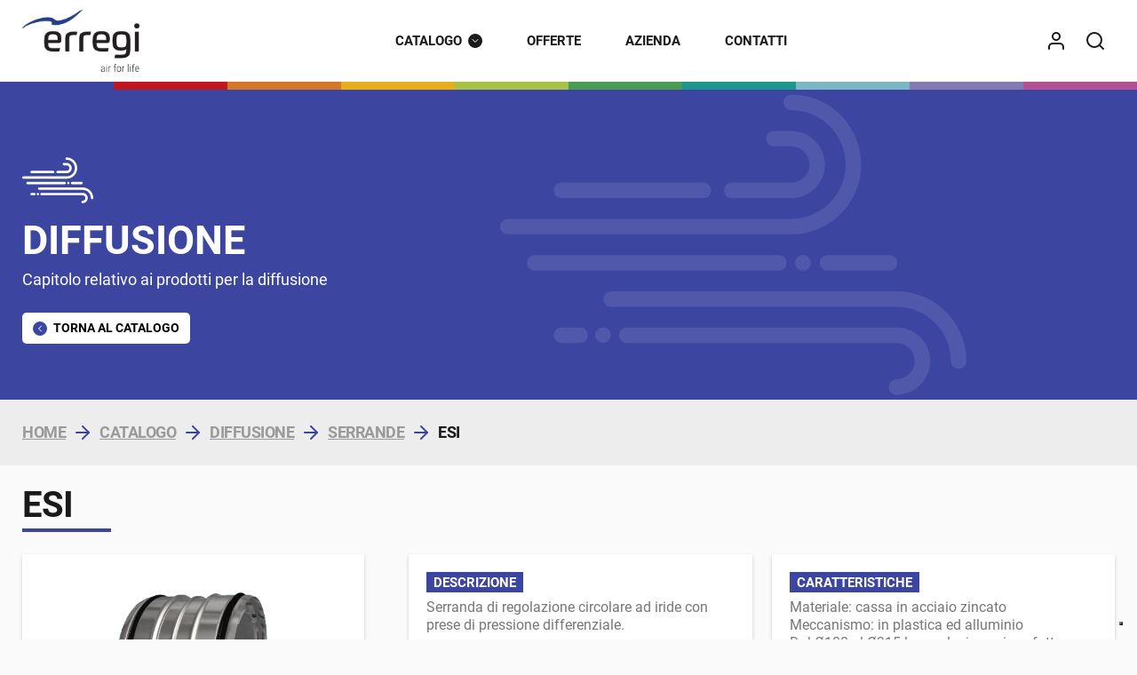

--- FILE ---
content_type: text/html; charset=UTF-8
request_url: https://erregi-cn.it/modelli/d2a1812b-48da-4b98-b6eb-9820b0c938cb/
body_size: 6815
content:
<!DOCTYPE HTML>
<html lang="it">
<head>
	<meta charset="UTF-8">
	<meta name="viewport" content="width=device-width, initial-scale=1.0, minimum-scale=1.0, maximum-scale=5.0">
	<meta http-equiv="X-UA-Compatible" content="IE=edge,chrome=1">
    <meta name = "format-detection" content = "telephone=no">
    <meta name="author" content="Eicon srl"/>

	<title>ESI | Erre.Gi. S.r.l.</title>
	<meta name="description" content="Un'azienda anagraficamente giovane, ma vanta personale con esperienza ultra ventennale per quanto concerne materiali per impiantistica aeraulica. La nostra società si pone da sempre come obbiettivo pr…" />

    <meta property="og:title" content="ESI | Erre.Gi. S.r.l." />
    <meta property="og:site_name" content="Erre.Gi. S.r.l." />
    <meta property="og:url" content="https://erregi-cn.it/modelli/d2a1812b-48da-4b98-b6eb-9820b0c938cb/" />
    <meta property="og:description" content="Un&#039;azienda anagraficamente giovane, ma vanta personale con esperienza ultra ventennale per quanto concerne materiali per impiantistica aeraulica. La nostra società si pone da sempre come obbiettivo pr…" />
    <meta property="og:image" content="https://erregi-cn.it/img/logo.jpg" />
    <meta property="og:type" content="website" />

    <!-- FAVICON -->
    <link rel="apple-touch-icon" sizes="57x57" href="/img/icons/apple-icon-57x57.png">
    <link rel="apple-touch-icon" sizes="60x60" href="/img/icons/apple-icon-60x60.png">
    <link rel="apple-touch-icon" sizes="72x72" href="/img/icons/apple-icon-72x72.png">
    <link rel="apple-touch-icon" sizes="76x76" href="/img/icons/apple-icon-76x76.png">
    <link rel="apple-touch-icon" sizes="114x114" href="/img/icons/apple-icon-114x114.png">
    <link rel="apple-touch-icon" sizes="120x120" href="/img/icons/apple-icon-120x120.png">
    <link rel="apple-touch-icon" sizes="144x144" href="/img/icons/apple-icon-144x144.png">
    <link rel="apple-touch-icon" sizes="152x152" href="/img/icons/apple-icon-152x152.png">
    <link rel="apple-touch-icon" sizes="180x180" href="/img/icons/apple-icon-180x180.png">
    <link rel="icon" type="image/png" sizes="192x192" href="/img/icons/android-icon-192x192.png">
    <link rel="icon" type="image/png" sizes="32x32" href="/img/icons/favicon-32x32.png">
    <link rel="icon" type="image/png" sizes="96x96" href="/img/icons/favicon-96x96.png">
    <link rel="icon" type="image/png" sizes="16x16" href="/img/icons/favicon-16x16.png">
    <meta name="msapplication-TileColor" content="#009ee6">
    <meta name="msapplication-TileImage" content="/img/icons/ms-icon-144x144.png">
    <meta name="theme-color" content="#009ee6">

    <link rel="manifest" href="/manifest.json">

	<!-- CSS -->
    <link href="/css/animate.min.css?0.1.9.230" rel="stylesheet"/>
    <link href="/css/stile.css?0.1.9.230" rel="stylesheet"/>
    <link href="/css/blog.css?0.1.9.230" rel="stylesheet"/>
    <link href="/css/shop.css?0.1.9.230" rel="stylesheet"/>
    <link href="/css/newsletter.css?0.1.9.230" rel="stylesheet"/>

            <!-- Global site tag (gtag.js) - Google Analytics -->
        <script async src="https://www.googletagmanager.com/gtag/js?id=G-K7K2ZTS8QT"></script>
        <script>
        window.dataLayer = window.dataLayer || [];
        function gtag(){dataLayer.push(arguments);}
        gtag('js', new Date());

        gtag('config', 'G-K7K2ZTS8QT', {
                'anonymize_ip': true
            });
        </script>
    
    <script type="text/javascript"> var _iub = _iub || []; _iub.csConfiguration = {"askConsentAtCookiePolicyUpdate":true,"countryDetection":true,"enableLgpd":true,"enableUspr":true,"lgpdAppliesGlobally":false,"perPurposeConsent":true,"siteId":3281250,"cookiePolicyId":79604304,"lang":"it", "banner":{ "acceptButtonColor":"#009EE6","acceptButtonDisplay":true,"backgroundColor":"#FFFFFF","backgroundOverlay":true,"closeButtonDisplay":false,"customizeButtonDisplay":true,"explicitWithdrawal":true,"listPurposes":true,"linksColor":"#000000","position":"float-bottom-left","rejectButtonColor":"#009EE6","rejectButtonDisplay":true,"textColor":"#000000" }}; </script> <script type="text/javascript" src="https://cs.iubenda.com/autoblocking/3281250.js"></script> <script type="text/javascript" src="//cdn.iubenda.com/cs/gpp/stub.js"></script> <script type="text/javascript" src="//cdn.iubenda.com/cs/iubenda_cs.js" charset="UTF-8" async></script></head>

<body>


<div class="header">
    <div class="container">
        <a class="header-logo" href="/">
            <img src="/img/logo.png?2" alt="Erre.Gi. S.r.l.">
        </a>

        <div class="header-menu-links">
            <a id="m_catalogo" class="link-desktop" onclick="MENU.toggleCatalogo();">
                <span>CATALOGO</span>
                <i class="bk-grey"><svg xmlns="http://www.w3.org/2000/svg" width="24" height="24" viewBox="0 0 24 24" fill="none" stroke="currentColor" stroke-width="2" stroke-linecap="round" stroke-linejoin="round"><polyline points="6 9 12 15 18 9"></polyline></svg></i>
            </a>
            <a id="m_catalogo_mobile" class="link-mobile" href="https://erregi-cn.it/catalogo/">
                <span>CATALOGO</span>
            </a>

            <a id="m_offerte" href="https://erregi-cn.it/offerte/">OFFERTE</a>

            <a id="m_azienda" href="https://erregi-cn.it/azienda/">AZIENDA</a>

            
            <a id="m_contatti" href="https://erregi-cn.it/contatti/">Contatti</a>

                            <a class="link-categoria bk-indaco" href="https://erregi-cn.it/capitoli/diffusione/">
                    <span>DIFFUSIONE</span>
                </a>
                            <a class="link-categoria bk-rosso" href="https://erregi-cn.it/capitoli/antincendio/">
                    <span>ANTINCENDIO</span>
                </a>
                            <a class="link-categoria bk-arancione" href="https://erregi-cn.it/capitoli/tubi-flessibili/">
                    <span>TUBI FLESSIBILI</span>
                </a>
                            <a class="link-categoria bk-giallo" href="https://erregi-cn.it/capitoli/tubo-spiro/">
                    <span>TUBO SPIRO</span>
                </a>
                            <a class="link-categoria bk-lime" href="https://erregi-cn.it/capitoli/residenziale-e-vmc/">
                    <span>RESIDENZIALE E VMC</span>
                </a>
                            <a class="link-categoria bk-verde" href="https://erregi-cn.it/capitoli/filtri/">
                    <span>FILTRI</span>
                </a>
                            <a class="link-categoria bk-aqua" href="https://erregi-cn.it/capitoli/isolanti-pal/">
                    <span>ISOLANTI - PAL</span>
                </a>
                            <a class="link-categoria bk-azzurro" href="https://erregi-cn.it/capitoli/ventilatori/">
                    <span>VENTILATORI</span>
                </a>
                            <a class="link-categoria bk-viola" href="https://erregi-cn.it/capitoli/regolatori-e-strumenti/">
                    <span>REGOLATORI E STRUMENTI</span>
                </a>
                            <a class="link-categoria bk-porpora" href="https://erregi-cn.it/capitoli/accessori/">
                    <span>ACCESSORI</span>
                </a>
            
            <div class="header-catalogo">
                <div class="header-catalogo-wrapper">
                                            <a class="header-catalogo-item capitolo-indaco" href="https://erregi-cn.it/capitoli/diffusione/">
                            <span>DIFFUSIONE</span>
                        </a>
                                            <a class="header-catalogo-item capitolo-rosso" href="https://erregi-cn.it/capitoli/antincendio/">
                            <span>ANTINCENDIO</span>
                        </a>
                                            <a class="header-catalogo-item capitolo-arancione" href="https://erregi-cn.it/capitoli/tubi-flessibili/">
                            <span>TUBI FLESSIBILI</span>
                        </a>
                                            <a class="header-catalogo-item capitolo-giallo" href="https://erregi-cn.it/capitoli/tubo-spiro/">
                            <span>TUBO SPIRO</span>
                        </a>
                                            <a class="header-catalogo-item capitolo-lime" href="https://erregi-cn.it/capitoli/residenziale-e-vmc/">
                            <span>RESIDENZIALE E VMC</span>
                        </a>
                                            <a class="header-catalogo-item capitolo-verde" href="https://erregi-cn.it/capitoli/filtri/">
                            <span>FILTRI</span>
                        </a>
                                            <a class="header-catalogo-item capitolo-aqua" href="https://erregi-cn.it/capitoli/isolanti-pal/">
                            <span>ISOLANTI - PAL</span>
                        </a>
                                            <a class="header-catalogo-item capitolo-azzurro" href="https://erregi-cn.it/capitoli/ventilatori/">
                            <span>VENTILATORI</span>
                        </a>
                                            <a class="header-catalogo-item capitolo-viola" href="https://erregi-cn.it/capitoli/regolatori-e-strumenti/">
                            <span>REGOLATORI E STRUMENTI</span>
                        </a>
                                            <a class="header-catalogo-item capitolo-porpora" href="https://erregi-cn.it/capitoli/accessori/">
                            <span>ACCESSORI</span>
                        </a>
                                    </div>
            </div>
        </div>

        <div class="header-menu-icons">
                            <a href="https://erregi-cn.it/accedi/"><svg xmlns="http://www.w3.org/2000/svg" width="24" height="24" viewBox="0 0 24 24" fill="none" stroke="currentColor" stroke-width="2" stroke-linecap="round" stroke-linejoin="round"><path d="M20 21v-2a4 4 0 0 0-4-4H8a4 4 0 0 0-4 4v2"></path><circle cx="12" cy="7" r="4"></circle></svg></a>
            
            <a onclick="SEARCH.toggle()"><svg xmlns="http://www.w3.org/2000/svg" width="24" height="24" viewBox="0 0 24 24" fill="none" stroke="currentColor" stroke-width="2" stroke-linecap="round" stroke-linejoin="round"><circle cx="11" cy="11" r="8"></circle><line x1="21" y1="21" x2="16.65" y2="16.65"></line></svg></a>

            <a class="header-menu-btn" onclick="MENU.toggle()">
                <svg xmlns="http://www.w3.org/2000/svg" width="24" height="24" viewBox="0 0 24 24" fill="none" stroke="currentColor" stroke-width="2" stroke-linecap="round" stroke-linejoin="round"><line x1="3" y1="12" x2="21" y2="12"></line><line x1="3" y1="6" x2="21" y2="6"></line><line x1="3" y1="18" x2="21" y2="18"></line></svg>            </a>
        </div>
    </div>
    <div class="header-rainbow">
                    <a class="bk-indaco" href="https://erregi-cn.it/capitoli/diffusione/">
                <span>DIFFUSIONE</span>
            </a>
                    <a class="bk-rosso" href="https://erregi-cn.it/capitoli/antincendio/">
                <span>ANTINCENDIO</span>
            </a>
                    <a class="bk-arancione" href="https://erregi-cn.it/capitoli/tubi-flessibili/">
                <span>TUBI FLESSIBILI</span>
            </a>
                    <a class="bk-giallo" href="https://erregi-cn.it/capitoli/tubo-spiro/">
                <span>TUBO SPIRO</span>
            </a>
                    <a class="bk-lime" href="https://erregi-cn.it/capitoli/residenziale-e-vmc/">
                <span>RESIDENZIALE E VMC</span>
            </a>
                    <a class="bk-verde" href="https://erregi-cn.it/capitoli/filtri/">
                <span>FILTRI</span>
            </a>
                    <a class="bk-aqua" href="https://erregi-cn.it/capitoli/isolanti-pal/">
                <span>ISOLANTI - PAL</span>
            </a>
                    <a class="bk-azzurro" href="https://erregi-cn.it/capitoli/ventilatori/">
                <span>VENTILATORI</span>
            </a>
                    <a class="bk-viola" href="https://erregi-cn.it/capitoli/regolatori-e-strumenti/">
                <span>REGOLATORI E STRUMENTI</span>
            </a>
                    <a class="bk-porpora" href="https://erregi-cn.it/capitoli/accessori/">
                <span>ACCESSORI</span>
            </a>
            </div>
</div>

<div class="header-search">
    <div class="container">
        <form onsubmit="SHOP.search(); return false;">
            <input type="text" id="searchInput" placeholder="Ricerca nel catalogo…">
            <button class="btn">
                <svg xmlns="http://www.w3.org/2000/svg" width="24" height="24" viewBox="0 0 24 24" fill="none" stroke="currentColor" stroke-width="2" stroke-linecap="round" stroke-linejoin="round"><circle cx="11" cy="11" r="8"></circle><line x1="21" y1="21" x2="16.65" y2="16.65"></line></svg>            </button>
        </form>
    </div>
</div>
<div class="category-banner bk-indaco">
    <div class="container">
        <img class="category-banner-icon" src="/img/icon-diffusione.svg" alt="DIFFUSIONE">
        <h1>DIFFUSIONE</h1>
        <p>Capitolo relativo ai prodotti per la diffusione</p>
        <a href="/catalogo/" class="btn">
            <i class="bk-indaco"><svg xmlns="http://www.w3.org/2000/svg" width="24" height="24" viewBox="0 0 24 24" fill="none" stroke="currentColor" stroke-width="2" stroke-linecap="round" stroke-linejoin="round"><polyline points="15 18 9 12 15 6"></polyline></svg></i>
            <span>TORNA AL CATALOGO</span>
        </a>
    </div>
    <img class="category-banner-icon-background" src="/img/icon-diffusione.svg" alt="DIFFUSIONE">
</div>

<div class="page-breadcrumb">
    <div class="container">
        <div class="breadcrumb-list">
            <a href="/">Home</a>
            <svg xmlns="http://www.w3.org/2000/svg" width="24" height="24" viewBox="0 0 24 24" fill="none" stroke="currentColor" stroke-width="2" stroke-linecap="round" stroke-linejoin="round"><line x1="5" y1="12" x2="19" y2="12"></line><polyline points="12 5 19 12 12 19"></polyline></svg>            <a href="/catalogo/">Catalogo</a>
            <svg xmlns="http://www.w3.org/2000/svg" width="24" height="24" viewBox="0 0 24 24" fill="none" stroke="currentColor" stroke-width="2" stroke-linecap="round" stroke-linejoin="round"><line x1="5" y1="12" x2="19" y2="12"></line><polyline points="12 5 19 12 12 19"></polyline></svg>            <a href="/capitoli/diffusione/">DIFFUSIONE</a>
            <svg xmlns="http://www.w3.org/2000/svg" width="24" height="24" viewBox="0 0 24 24" fill="none" stroke="currentColor" stroke-width="2" stroke-linecap="round" stroke-linejoin="round"><line x1="5" y1="12" x2="19" y2="12"></line><polyline points="12 5 19 12 12 19"></polyline></svg>            <a href="/categorie/112715fa-69b8-4b0a-9889-68f47bdefcab/">Serrande</a>
            <svg xmlns="http://www.w3.org/2000/svg" width="24" height="24" viewBox="0 0 24 24" fill="none" stroke="currentColor" stroke-width="2" stroke-linecap="round" stroke-linejoin="round"><line x1="5" y1="12" x2="19" y2="12"></line><polyline points="12 5 19 12 12 19"></polyline></svg>            <span>ESI</span>
        </div>
            </div>
</div>

<div class="page-modello">
    <div class="container">
        <!-- DATI MODELLO -->
        <h1>
            <div class="modello-name">ESI</div>
            <div class="modello-line bk-indaco"></div>
        </h1>

        <div class="modello-top">
            <div class="modello-image-container">
                                    <div class="modello-image" onclick="UTIL.imgZoom(this);"><img src="/app-data/categories/d2a1812b-48da-4b98-b6eb-9820b0c938cb/erregi-serranderegolazione-esi-07-04-2023.webp" alt="ESI" /></div>
                                                            </div>

            <div class="modello-details">
                <!-- DETTAGLI -->
                                        <div class="modello-detail">
                            <div class="modello-detail-title bk-indaco">Descrizione</div>
                            <div class="modello-detail-desc color-indaco">Serranda di regolazione circolare ad iride con prese di pressione differenziale.</div>
                                                    </div>
                                        <div class="modello-detail">
                            <div class="modello-detail-title bk-indaco">Caratteristiche</div>
                            <div class="modello-detail-desc color-indaco">Materiale: cassa in acciaio zincato<div>Meccanismo: in plastica ed alluminio</div><div>Dal Ø100 al&nbsp;Ø315 la regolazione viene fatta tramite una manopola, dal&nbsp;Ø350 al&nbsp;Ø800 tramite una chiave a brugola da 8mm.&nbsp;</div></div>
                                                    </div>
                            </div>
        </div>

        <!-- TABELLE -->
                        <div class="modello-table">
                    <div class="modello-table-header bk-indaco">
                        <div class="modello-table-title">
                            Dimensioni                            <svg xmlns="http://www.w3.org/2000/svg" width="24" height="24" viewBox="0 0 24 24" fill="none" stroke="currentColor" stroke-width="2" stroke-linecap="round" stroke-linejoin="round"><polyline points="9 18 15 12 9 6"></polyline></svg>                        </div>

                        
                        
                        <img class="modello-table-image" src="/img/icon-diffusione.svg" alt="DIFFUSIONE">
                    </div>
                                                <div class="modello-table-data">
                                <table style="undefined;table-layout: fixed; width: 303px"><colgroup><col style="width: 85.88889px"><col style="width: 48.88889px"><col style="width: 42.88889px"><col style="width: 39.88889px"><col style="width: 44.88889px"><col style="width: 40.88889px"></colgroup><thead><tr><th class="bk-indaco" rowspan="2">Modello</th><th class="bk-indaco" colspan="5">Da 100 a 315</th></tr><tr><th class="bk-indaco" class="bk-indaco">A</th><th class="bk-indaco" class="bk-indaco">B</th><th class="bk-indaco" class="bk-indaco">C</th><th class="bk-indaco" class="bk-indaco">D</th><th class="bk-indaco" class="bk-indaco">E</th></tr></thead><tbody><tr><td>100</td><td>142</td><td>36</td><td>70</td><td>99</td><td>57</td></tr><tr><td>125</td><td>142</td><td>36</td><td>70</td><td>124</td><td>57</td></tr><tr><td>160</td><td>142</td><td>36</td><td>70</td><td>159</td><td>57</td></tr><tr><td>200</td><td>142</td><td>36</td><td>70</td><td>199</td><td>57</td></tr><tr><td>250</td><td>142</td><td>36</td><td>70</td><td>249</td><td>57</td></tr><tr><td>315</td><td>142</td><td>36</td><td>70</td><td>314</td><td>57</td></tr></tbody></table>
                                                            </div>
                                    </div>
                        <div class="modello-table">
                    <div class="modello-table-header bk-indaco">
                        <div class="modello-table-title">
                                                        <svg xmlns="http://www.w3.org/2000/svg" width="24" height="24" viewBox="0 0 24 24" fill="none" stroke="currentColor" stroke-width="2" stroke-linecap="round" stroke-linejoin="round"><polyline points="9 18 15 12 9 6"></polyline></svg>                        </div>

                        
                        
                        <img class="modello-table-image" src="/img/icon-diffusione.svg" alt="DIFFUSIONE">
                    </div>
                                                <div class="modello-table-data">
                                <table style="undefined;table-layout: fixed; width: 303px"><colgroup><col style="width: 85.88889px"><col style="width: 48.88889px"><col style="width: 42.88889px"><col style="width: 39.88889px"><col style="width: 44.88889px"><col style="width: 40.88889px"></colgroup><thead><tr><th class="bk-indaco" rowspan="2">Modello</th><th class="bk-indaco" colspan="5">Da 350 a 800</th></tr><tr><th class="bk-indaco" class="bk-indaco">A</th><th class="bk-indaco" class="bk-indaco">B</th><th class="bk-indaco" class="bk-indaco">C</th><th class="bk-indaco" class="bk-indaco">D</th><th class="bk-indaco" class="bk-indaco">E</th></tr></thead><tbody><tr><td>350</td><td>192</td><td>39</td><td>114</td><td>349</td><td>70</td></tr><tr><td>400</td><td>192</td><td>39</td><td>114</td><td>399</td><td>70</td></tr><tr><td>500</td><td>192</td><td>39</td><td>114</td><td>499</td><td>70</td></tr><tr><td>630</td><td>192</td><td>39</td><td>114</td><td>629</td><td>70</td></tr><tr><td>800</td><td>192</td><td>39</td><td>114</td><td>799</td><td>70</td></tr></tbody></table>
                                                            </div>
                                    </div>
                        <div class="modello-table">
                    <div class="modello-table-header bk-indaco">
                        <div class="modello-table-title">
                            Portate aria e Listino prezzi                            <svg xmlns="http://www.w3.org/2000/svg" width="24" height="24" viewBox="0 0 24 24" fill="none" stroke="currentColor" stroke-width="2" stroke-linecap="round" stroke-linejoin="round"><polyline points="9 18 15 12 9 6"></polyline></svg>                        </div>

                        
                                                    <div class="modello-table-text">* nel campo compreso tra il valore min-max si ottiene una regolazione precisa senza penalizzare la rumorosità.</div>
                        
                        <img class="modello-table-image" src="/img/icon-diffusione.svg" alt="DIFFUSIONE">
                    </div>
                                                <div class="modello-table-data">
                                <table style="undefined;table-layout: fixed; width: 337px"><colgroup><col style="width: 74.88889px"><col style="width: 88.88889px"><col style="width: 98.88889px"><col style="width: 73.88889px"></colgroup><thead><tr><th class="bk-indaco" rowspan="3">Modello</th><th class="bk-indaco" colspan="2">portate aria consigliate*</th><th class="bk-indaco" rowspan="2"></th></tr><tr><th class="bk-indaco" rowspan="2">min mc/h</th><th class="bk-indaco" rowspan="2">max mc/h</th></tr><tr><th class="bk-indaco" class="bk-indaco">euro</th></tr></thead><tbody><tr><td>ESI 100</td><td>30</td><td>280</td><td><span class="article" data-sku="ESI100" data-modello="d2a1812b-48da-4b98-b6eb-9820b0c938cb" data-categoria="112715fa-69b8-4b0a-9889-68f47bdefcab" data-capitolo="a635d129-c2be-4ee2-a787-2d2ad368f6d8">180,67 <span class="euro-symbol">€</span><span class="price-detail"><svg xmlns="http://www.w3.org/2000/svg" width="24" height="24" viewBox="0 0 24 24" fill="none" stroke="currentColor" stroke-width="2" stroke-linecap="round" stroke-linejoin="round"><polyline points="6 9 12 15 18 9"></polyline></svg></span></span></td></tr><tr><td>ESI 125</td><td>100</td><td>400</td><td><span class="article" data-sku="ESI125" data-modello="d2a1812b-48da-4b98-b6eb-9820b0c938cb" data-categoria="112715fa-69b8-4b0a-9889-68f47bdefcab" data-capitolo="a635d129-c2be-4ee2-a787-2d2ad368f6d8">202,02 <span class="euro-symbol">€</span><span class="price-detail"><svg xmlns="http://www.w3.org/2000/svg" width="24" height="24" viewBox="0 0 24 24" fill="none" stroke="currentColor" stroke-width="2" stroke-linecap="round" stroke-linejoin="round"><polyline points="6 9 12 15 18 9"></polyline></svg></span></span></td></tr><tr><td>ESI 160</td><td>200</td><td>600</td><td><span class="article" data-sku="ESI160" data-modello="d2a1812b-48da-4b98-b6eb-9820b0c938cb" data-categoria="112715fa-69b8-4b0a-9889-68f47bdefcab" data-capitolo="a635d129-c2be-4ee2-a787-2d2ad368f6d8">217,41 <span class="euro-symbol">€</span><span class="price-detail"><svg xmlns="http://www.w3.org/2000/svg" width="24" height="24" viewBox="0 0 24 24" fill="none" stroke="currentColor" stroke-width="2" stroke-linecap="round" stroke-linejoin="round"><polyline points="6 9 12 15 18 9"></polyline></svg></span></span></td></tr><tr><td>ESI 200</td><td>250</td><td>1000</td><td><span class="article" data-sku="ESI200" data-modello="d2a1812b-48da-4b98-b6eb-9820b0c938cb" data-categoria="112715fa-69b8-4b0a-9889-68f47bdefcab" data-capitolo="a635d129-c2be-4ee2-a787-2d2ad368f6d8">254,25 <span class="euro-symbol">€</span><span class="price-detail"><svg xmlns="http://www.w3.org/2000/svg" width="24" height="24" viewBox="0 0 24 24" fill="none" stroke="currentColor" stroke-width="2" stroke-linecap="round" stroke-linejoin="round"><polyline points="6 9 12 15 18 9"></polyline></svg></span></span></td></tr><tr><td>ESI 250</td><td>340</td><td>1800</td><td><span class="article" data-sku="ESI250" data-modello="d2a1812b-48da-4b98-b6eb-9820b0c938cb" data-categoria="112715fa-69b8-4b0a-9889-68f47bdefcab" data-capitolo="a635d129-c2be-4ee2-a787-2d2ad368f6d8">459,35 <span class="euro-symbol">€</span><span class="price-detail"><svg xmlns="http://www.w3.org/2000/svg" width="24" height="24" viewBox="0 0 24 24" fill="none" stroke="currentColor" stroke-width="2" stroke-linecap="round" stroke-linejoin="round"><polyline points="6 9 12 15 18 9"></polyline></svg></span></span></td></tr><tr><td>ESI 315</td><td>500</td><td>2800</td><td><span class="article" data-sku="ESI315" data-modello="d2a1812b-48da-4b98-b6eb-9820b0c938cb" data-categoria="112715fa-69b8-4b0a-9889-68f47bdefcab" data-capitolo="a635d129-c2be-4ee2-a787-2d2ad368f6d8">522,13 <span class="euro-symbol">€</span><span class="price-detail"><svg xmlns="http://www.w3.org/2000/svg" width="24" height="24" viewBox="0 0 24 24" fill="none" stroke="currentColor" stroke-width="2" stroke-linecap="round" stroke-linejoin="round"><polyline points="6 9 12 15 18 9"></polyline></svg></span></span></td></tr><tr><td>ESI 400</td><td>800</td><td>4200</td><td><span class="article" data-sku="ESI400" data-modello="d2a1812b-48da-4b98-b6eb-9820b0c938cb" data-categoria="112715fa-69b8-4b0a-9889-68f47bdefcab" data-capitolo="a635d129-c2be-4ee2-a787-2d2ad368f6d8">955,49 <span class="euro-symbol">€</span><span class="price-detail"><svg xmlns="http://www.w3.org/2000/svg" width="24" height="24" viewBox="0 0 24 24" fill="none" stroke="currentColor" stroke-width="2" stroke-linecap="round" stroke-linejoin="round"><polyline points="6 9 12 15 18 9"></polyline></svg></span></span></td></tr><tr><td>ESI 500</td><td>1200</td><td>7000</td><td><span class="article" data-sku="ESI500" data-modello="d2a1812b-48da-4b98-b6eb-9820b0c938cb" data-categoria="112715fa-69b8-4b0a-9889-68f47bdefcab" data-capitolo="a635d129-c2be-4ee2-a787-2d2ad368f6d8">1.130,09 <span class="euro-symbol">€</span><span class="price-detail"><svg xmlns="http://www.w3.org/2000/svg" width="24" height="24" viewBox="0 0 24 24" fill="none" stroke="currentColor" stroke-width="2" stroke-linecap="round" stroke-linejoin="round"><polyline points="6 9 12 15 18 9"></polyline></svg></span></span></td></tr><tr><td>ESI 630</td><td>2200</td><td>13000</td><td><span class="article" data-sku="ESI630" data-modello="d2a1812b-48da-4b98-b6eb-9820b0c938cb" data-categoria="112715fa-69b8-4b0a-9889-68f47bdefcab" data-capitolo="a635d129-c2be-4ee2-a787-2d2ad368f6d8">1.503,66 <span class="euro-symbol">€</span><span class="price-detail"><svg xmlns="http://www.w3.org/2000/svg" width="24" height="24" viewBox="0 0 24 24" fill="none" stroke="currentColor" stroke-width="2" stroke-linecap="round" stroke-linejoin="round"><polyline points="6 9 12 15 18 9"></polyline></svg></span></span></td></tr><tr><td>ESI 800</td><td>3200</td><td>18000</td><td><span class="article" data-sku="ESI800" data-modello="d2a1812b-48da-4b98-b6eb-9820b0c938cb" data-categoria="112715fa-69b8-4b0a-9889-68f47bdefcab" data-capitolo="a635d129-c2be-4ee2-a787-2d2ad368f6d8">2.930,61 <span class="euro-symbol">€</span><span class="price-detail"><svg xmlns="http://www.w3.org/2000/svg" width="24" height="24" viewBox="0 0 24 24" fill="none" stroke="currentColor" stroke-width="2" stroke-linecap="round" stroke-linejoin="round"><polyline points="6 9 12 15 18 9"></polyline></svg></span></span></td></tr></tbody></table>
                                                            </div>
                                    </div>
        
        
        <div class="modello-nota"><b>N.B.</b>: I valori indicati possono essere soggetti a modifiche senza prevviso.</div>
        <!-- <div class="modello-print no-print">
            <div class="btn" onclick="window.print();">Scarica PDF</div>
        </div> -->
    </div>

</div>


<div class="newsletter-wrapper">
    <div class="container">

        <img class="newsletter-icon" src="/img/icon-newsletter.svg" alt="Iscriviti ora alla nostra newsletter">

        <div class="newsletter-content">
            <h2 class="newsletter-title">
                Iscriviti ora alla nostra newsletter            </h2>

            <div class="newsletter-desc">
                Registrati ora per ricevere aggiornamenti.            </div>
        </div>

        <form class="newsletter-form" onsubmit="APP.newsletterSignup(this); return false;">

            <label class="checkbox" for="newsletterCheck">
                <input id="newsletterCheck" name="newsletterCheck" type="checkbox">
                <svg xmlns="http://www.w3.org/2000/svg" width="24" height="24" viewBox="0 0 24 24" fill="none" stroke="currentColor" stroke-width="2" stroke-linecap="round" stroke-linejoin="round"><rect x="3" y="3" width="18" height="18" rx="2" ry="2"></rect></svg>                <span>
                    Ho letto e accetto i termini e condizioni d’uso descritti nella                     <a href="https://www.iubenda.com/privacy-policy/79604304" class="iubenda-nostyle no-brand iubenda-noiframe iubenda-embed iubenda-noiframe " title="Privacy Policy ">Privacy Policy</a><script type="text/javascript">(function (w,d) {var loader = function () {var s = d.createElement("script"), tag = d.getElementsByTagName("script")[0]; s.src="https://cdn.iubenda.com/iubenda.js"; tag.parentNode.insertBefore(s,tag);}; if(w.addEventListener){w.addEventListener("load", loader, false);}else if(w.attachEvent){w.attachEvent("onload", loader);}else{w.onload = loader;}})(window, document);</script>                </span>
            </label>

            <div class="newsletter-input">
                <input id="newsletterEmail" type="text" placeholder="Inserisci qui la tua email"/>
                <input id="newsletterContactMe" type="text" style="display:none !important" tabindex="-1" autocomplete="off">
                <button class="btn">
                    Iscriviti                </button>
            </div>
        </form>
    </div>
</div>

<footer>
    <div class="container">
        <div class="footer-recapiti">
            <div class="footer-image-title">
                <img src="/img/logo-white.png?2" alt="Erre.Gi. S.r.l.">
            </div>
            <div class="footer-recapito">
                <svg xmlns="http://www.w3.org/2000/svg" width="24" height="24" viewBox="0 0 24 24" fill="none" stroke="currentColor" stroke-width="2" stroke-linecap="round" stroke-linejoin="round"><path d="M21 10c0 7-9 13-9 13s-9-6-9-13a9 9 0 0 1 18 0z"></path><circle cx="12" cy="10" r="3"></circle></svg>                <div>
                    F.ne S. Bernardo, Via Fossano, 128<br>
                    12041 Bene Vagienna (CN) Italy
                </div>
            </div>
            <div class="footer-recapito">
                <svg xmlns="http://www.w3.org/2000/svg" width="24" height="24" viewBox="0 0 24 24" fill="none" stroke="currentColor" stroke-width="2" stroke-linecap="round" stroke-linejoin="round"><path d="M4 4h16c1.1 0 2 .9 2 2v12c0 1.1-.9 2-2 2H4c-1.1 0-2-.9-2-2V6c0-1.1.9-2 2-2z"></path><polyline points="22,6 12,13 2,6"></polyline></svg>                <div>
                    <a href="mailto:info@erregi-cn.it">info@erregi-cn.it</a>
                </div>
            </div>
            <div class="footer-recapito">
                <svg xmlns="http://www.w3.org/2000/svg" width="24" height="24" viewBox="0 0 24 24" fill="none" stroke="currentColor" stroke-width="2" stroke-linecap="round" stroke-linejoin="round"><rect x="5" y="2" width="14" height="20" rx="2" ry="2"></rect><line x1="12" y1="18" x2="12.01" y2="18"></line></svg>                <div>
                    <a href="mailto:0172655306">0172 655306</a><br>
                    P.IVA 02742570043                </div>
            </div>
        </div>

        <div class="footer-links">
            <div class="footer-title">
                Erre.Gi. S.r.l.            </div>
            <a href="https://erregi-cn.it/azienda/">Azienda</a><br>
            <a href="https://erregi-cn.it/catalogo/">Catalogo</a><br>
            <a href="https://erregi-cn.it/offerte/">Offerte</a><br>
            <a href="https://erregi-cn.it/contatti/">Contatti</a><br>
        </div>

        <div class="footer-legal">
            <div class="footer-title">
                Note legali
            </div>
                                <a href="/app-data/azienda/e476ef07-5ad7-4813-aa6c-bf00bd8e6cb0/politica-del-29-11-2024-22-04-2025.pdf" target="_blank" rel="noopener">Politica per la Qualità</a><br>
                        <a href="/doc/condizioni-generali-fornitura.pdf" target="_blank" rel="noopener">Condizioni generali di fornitura</a><br>
            <a href="https://www.iubenda.com/privacy-policy/79604304" class="iubenda-nostyle no-brand iubenda-noiframe iubenda-embed iubenda-noiframe " title="Privacy Policy ">Privacy Policy</a><script type="text/javascript">(function (w,d) {var loader = function () {var s = d.createElement("script"), tag = d.getElementsByTagName("script")[0]; s.src="https://cdn.iubenda.com/iubenda.js"; tag.parentNode.insertBefore(s,tag);}; if(w.addEventListener){w.addEventListener("load", loader, false);}else if(w.attachEvent){w.attachEvent("onload", loader);}else{w.onload = loader;}})(window, document);</script><br>
            <a href="https://www.iubenda.com/privacy-policy/79604304/cookie-policy" class="iubenda-nostyle no-brand iubenda-noiframe iubenda-embed iubenda-noiframe " title="Cookie Policy ">Cookie Policy</a><script type="text/javascript">(function (w,d) {var loader = function () {var s = d.createElement("script"), tag = d.getElementsByTagName("script")[0]; s.src="https://cdn.iubenda.com/iubenda.js"; tag.parentNode.insertBefore(s,tag);}; if(w.addEventListener){w.addEventListener("load", loader, false);}else if(w.attachEvent){w.attachEvent("onload", loader);}else{w.onload = loader;}})(window, document);</script><br>
            <a href="#" class="iubenda-cs-preferences-link">Preferenze di tracciamento</a>        </div>

        <div class="footer-certificazioni">
            <div class="footer-title">
                Certificazioni
            </div>
            
                            <a href="/app-data/azienda/e476ef07-5ad7-4813-aa6c-bf00bd8e6cb0/certificazione-9001-06-08-2025-09-09-2025.pdf" target="_blank" rel="noopener">Certificazione ISO 9001</a><br>
                    </div>

        <div class="footer-copyright">
            &#169; 2026 All Rights Reserved - Made in <a href="https://www.eiconweb.com/" target="_blank" rel="noopener">Eicon</a>
        </div>
    </div>
</footer>

<link href="/css/tiny-slider.css" rel="stylesheet"/>
<script type="text/javascript" src="/js/tiny-slider.js"></script>

<script type="text/javascript" src="/js/lang.php?it&0.1.9.230"></script>
<script type="text/javascript" src="/js/icons.php?0.1.9.230"></script>
<script type="text/javascript" src="/js/fn.min.js?0.1.9.230"></script>

<script>
    APP.init({
        orderStatus: {"Carrello":"A carrello","Pagato":"Pagato","DaPagare":"Da pagare","Spedito":"Spedito","Chiuso":"Chiuso","Anomalia":"Anomalia","Annullato":"Annullato","RichiestaPreventivo":"Richiesta preventivo","RichiestaOrdine":"Richiesta ordine"},
        paymentMethod: {"PayPal":"paypal","BankTransfer":"bank-transfer","Satispay":"satispay","CashOnDelivery":"cash-on-delivery","Stripe":"stripe"},
        csrf: '1sl24hNKTjHtSyorreIYrYmpqIOrB5eyrVOuvpmgoiwRKQwUcEcKbDi9tC2Dl2tE',
        debug: false    });
</script>

    <!-- Leadinfo tracking code -->
    <script>
        (function(l,e,a,d,i,n,f,o){if(!l[i]){l.GlobalLeadinfoNamespace=l.GlobalLeadinfoNamespace||[];
        l.GlobalLeadinfoNamespace.push(i);l[i]=function(){(l[i].q=l[i].q||[]).push(arguments)};l[i].t=l[i].t||n;
        l[i].q=l[i].q||[];o=e.createElement(a);f=e.getElementsByTagName(a)[0];o.async=1;o.src=d;f.parentNode.insertBefore(o,f);}
        }(window,document,'script','https://cdn.leadinfo.net/ping.js','leadinfo','LI-691C6E3E8DEB2'));
    </script>

<!-- MODAL -->
<div id="modal_container">
    <div id="modal_window">
        <div id="modal_content"></div>
        <div id="modal_actions"></div>
    </div>
</div>

</body>
</html>
<script>
    SHOP.initArticles();

    function quantityUpdate(sign, quantity){
        var input = document.querySelector('[name="quantity"]');
        var value = parseInt(input.value);
        if (isNaN(value)) value = 0;

        switch(sign){
            case '+':
                value += quantity;
                break;
            case '-':
                value -= quantity;
                break;
        }

        if (value < 0) value = 0;

        input.value = value;

        quantityCheck();
    }

    function quantityCheck(){
        var input = document.querySelector('[name="quantity"]');
        var value = parseInt(input.value);
        var min = input.dataset.min;

        if(value % min != 0){
            value = (value - (value % min));
        }

        input.value = (value == 0) ? min : value;
    }
</script>

--- FILE ---
content_type: text/css
request_url: https://erregi-cn.it/css/stile.css?0.1.9.230
body_size: 8323
content:
@font-face{font-family:'urbanist';src:url('../fonts/Urbanist-Regular.woff2') format('woff2'),url('../fonts/Urbanist-Regular.woff') format('woff');font-weight:400;font-style:normal;font-display:swap}@font-face{font-family:'urbanist';src:url('../fonts/Urbanist-Italic.woff2') format('woff2'),url('../fonts/Urbanist-Italic.woff') format('woff');font-weight:400;font-style:italic;font-display:swap}@font-face{font-family:'urbanist';src:url('../fonts/Urbanist-Bold.woff2') format('woff2'),url('../fonts/Urbanist-Bold.woff') format('woff');font-weight:700;font-style:normal;font-display:swap}@font-face{font-family:'urbanist';src:url('../fonts/Urbanist-BoldItalic.woff2') format('woff2'),url('../fonts/Urbanist-BoldItalic.woff') format('woff');font-weight:700;font-style:italic;font-display:swap}@font-face{font-family:'Urbanist';font-style:normal;font-weight:600;src:local(''),url('../fonts/urbanist-v10-latin-600.woff2') format('woff2'),url('../fonts/urbanist-v10-latin-600.woff') format('woff')}@font-face{font-family:'Roboto';font-style:normal;font-weight:300;src:local(''),url('../fonts/roboto-v30-latin-300.woff2') format('woff2'),url('../fonts/roboto-v30-latin-300.woff') format('woff')}@font-face{font-family:'Roboto';font-style:normal;font-weight:400;src:local(''),url('../fonts/roboto-v30-latin-regular.woff2') format('woff2'),url('../fonts/roboto-v30-latin-regular.woff') format('woff')}@font-face{font-family:'Roboto';font-style:normal;font-weight:700;src:local(''),url('../fonts/roboto-v30-latin-700.woff2') format('woff2'),url('../fonts/roboto-v30-latin-700.woff') format('woff')}*,*:before,*:after{box-sizing:border-box;margin:0;padding:0}html{-webkit-text-size-adjust:100%;-webkit-font-smoothing:antialiased;-moz-osx-font-smoothing:grayscale;scroll-behavior:smooth}h1,h2,h3,h4,p,ul,ol{display:block;font-size:inherit}img{display:block;max-width:100%;height:auto;border:0}a{color:inherit;transition:.2s;outline:0;cursor:pointer}a:hover{color:#9a9a9a}a.link{color:#009ee6}body{font-family:'Roboto',sans-serif;font-size:18px;line-height:24px;color:#1a1a1a;font-weight:400;background:#FAFAFA}table{width:100%;border-collapse:collapse;font-size:14px;line-height:14px}table thead{padding:18px 0}table thead tr th{padding:18px 10px;color:#fff;text-align:center;font-weight:700;border-right:1px rgba(255,255,255,0.25) solid}table thead tr th[rowspan]~th:not([rowspan]){padding-bottom:0}table tbody tr{background-color:#fff}table tbody tr:nth-child(odd){background-color:#ededed}table tbody tr td{padding:8px 8px 6px 8px;text-align:center;color:#777}b,strong{font-weight:600}p:not(:last-child){margin-bottom:25px}.list{margin-bottom:30px}.list li{margin:0 0 0 20px}.t-blu{color:#3944A2 !important}.t-indaco{color:#3C46A1 !important}.t-rosso{color:#C0161F !important}.t-arancione{color:#D37729 !important}.t-giallo{color:#E6AE1B !important}.t-lime{color:#A7C244 !important}.t-verde{color:#499C54 !important}.t-aqua{color:#1F968D !important}.t-azzurro{color:#7CB7C6 !important}.t-viola{color:#857AB2 !important}.t-porpora{color:#B35194 !important}.bk-grey{background-color:#1a1a1a !important}.bk-blu{background-color:#3944A2 !important}.bk-indaco{background-color:#3C46A1 !important}.bk-indaco-light{background-color:#8389c0 !important}.bk-rosso{background-color:#C0161F !important}.bk-rosso-light{background-color:#d26c72 !important}.bk-arancione{background-color:#D37729 !important}.bk-arancione-light{background-color:#dea678 !important}.bk-giallo{background-color:#E6AE1B !important}.bk-giallo-light{background-color:#eecc74 !important}.bk-lime{background-color:#A7C244 !important}.bk-lime-light{background-color:#c3d388 !important}.bk-verde{background-color:#499C54 !important}.bk-verde-light{background-color:#92c498 !important}.bk-aqua{background-color:#1F968D !important}.bk-aqua-light{background-color:#79c0bb !important}.bk-azzurro{background-color:#7CB7C6 !important}.bk-azzurro-light{background-color:#b0d4dd !important}.bk-viola{background-color:#857AB2 !important}.bk-viola-light{background-color:#afa8ca !important}.bk-porpora{background-color:#B35194 !important}.bk-porpora-light{background-color:#d197bf !important}h1{font-style:italic;font-size:60px;line-height:60px;letter-spacing:-1px;text-align:center;font-weight:700}h2{font-size:40px;line-height:40px;font-weight:700;margin-bottom:15px}h3{font-size:20px;line-height:20px;font-weight:400;margin-top:5px;letter-spacing:-0.5px}h4{text-transform:uppercase;font-size:12px;line-height:12px;font-weight:400;margin-top:5px;letter-spacing:-0.5px}.btn{display:inline-flex;justify-content:center;align-items:center;background-color:#000;color:#fff;text-transform:uppercase;text-decoration:none;transition:.3s;cursor:pointer;outline:0;border:none;border-radius:5px;font-family:inherit;font-size:14px;line-height:13px;padding:15px 12px;font-weight:700;height:35px}.btn i{width:16px;height:16px;border-radius:999px;background-color:#000;display:flex;justify-content:center;align-items:center;margin-left:7px}.btn i svg{width:12px;stroke:#fff}.btn i.reverse{margin:0 7px 0 0 !important}.btn.btn-important{background-color:#009ee6}.btn.btn-light{background-color:#4D4D4D}.btn.btn-empty{background-color:transparent;border:1px solid #000;color:#000}.btn.btn-empty:hover{color:#fff}.btn.btn-profile{background-color:#3944A2;padding:15px 5px}.btn.btn-profile:hover{color:#fff}.btn:hover{background-color:#1a1a1a}.btn.btn-revert{background-color:transparent;border:2px solid #fff}.btn.btn-revert:hover{background-color:#fff;color:#3944A2}.container{margin:auto;max-width:1280px;padding:0 25px}.t-left{text-align:left}.t-center{text-align:center}.t-right{text-align:right}.t-color{color:#009ee6}.t-white{color:#fff}.hidden,[hidden]{display:none !important}.disabled,[disabled]{opacity:.5 !important;pointer-events:none !important}::-webkit-input-placeholder{color:#ccc}:-moz-placeholder{color:#ccc}::-moz-placeholder{color:#ccc}:-ms-input-placeholder{color:#ccc}::-webkit-scrollbar{width:7px;height:7px}::-webkit-scrollbar-track{background:#f1f1f1}::-webkit-scrollbar-thumb{background:#009ee6}::-webkit-scrollbar-thumb:hover{background:#555}.pagination{display:flex;justify-content:center;width:100%;margin-top:24px;align-self:flex-end}.pagination .pagination-prev,.pagination .pagination-next{display:inline-flex;justify-content:center;align-items:center;background-color:#000;color:#fff;text-transform:uppercase;text-decoration:none;transition:.3s;cursor:pointer;outline:0;border:none;border-radius:5px;font-family:inherit;font-size:14px;line-height:13px;padding:15px 12px;font-weight:700;height:35px;margin:2px;border-radius:100%;padding:8px}.pagination .pagination-prev i,.pagination .pagination-next i{width:16px;height:16px;border-radius:999px;background-color:#000;display:flex;justify-content:center;align-items:center;margin-left:7px}.pagination .pagination-prev i svg,.pagination .pagination-next i svg{width:12px;stroke:#fff}.pagination .pagination-prev i.reverse,.pagination .pagination-next i.reverse{margin:0 7px 0 0 !important}.pagination .pagination-prev.btn-important,.pagination .pagination-next.btn-important{background-color:#009ee6}.pagination .pagination-prev.btn-light,.pagination .pagination-next.btn-light{background-color:#4D4D4D}.pagination .pagination-prev.btn-empty,.pagination .pagination-next.btn-empty{background-color:transparent;border:1px solid #000;color:#000}.pagination .pagination-prev.btn-empty:hover,.pagination .pagination-next.btn-empty:hover{color:#fff}.pagination .pagination-prev.btn-profile,.pagination .pagination-next.btn-profile{background-color:#3944A2;padding:15px 5px}.pagination .pagination-prev.btn-profile:hover,.pagination .pagination-next.btn-profile:hover{color:#fff}.pagination .pagination-prev:hover,.pagination .pagination-next:hover{background-color:#1a1a1a}.pagination .pagination-prev.btn-revert,.pagination .pagination-next.btn-revert{background-color:transparent;border:2px solid #fff}.pagination .pagination-prev.btn-revert:hover,.pagination .pagination-next.btn-revert:hover{background-color:#fff;color:#3944A2}.pagination .pagination-current{display:flex;align-items:center;padding:8px 16px}.header{background-color:#fff;position:fixed;top:0;width:100%;z-index:100}.header .container{display:flex;justify-content:space-between;align-items:center;flex-wrap:wrap;min-height:92px}.header .header-categories{display:flex;align-items:center;flex-wrap:wrap}.header .header-categories a{width:32px;height:32px;border-radius:6px;margin:0 3px}.header .header-categories a[data-tooltip]::before{bottom:unset;top:calc(100% + 4px)}.header .header-logo img{height:70px}.header .header-menu-links{display:flex;justify-content:flex-end;margin-right:15px;position:relative}.header .header-menu-links a{display:flex;align-items:center;margin:0 25px;font-size:15px;line-height:15px;text-decoration:none;text-transform:uppercase;height:70px;font-weight:700}.header .header-menu-links a i{width:16px;height:16px;border-radius:999px;background-color:#000;display:flex;justify-content:center;align-items:center;margin-left:7px}.header .header-menu-links a i svg{width:12px;stroke:#fff}.header .header-menu-links a i.reverse{margin:0 7px 0 0}.header .header-menu-links a.active{color:#009ee6}.header .header-menu-links a.link-categoria{display:none}.header .header-menu-links a.link-mobile{display:none}.header .header-menu-links .header-catalogo{position:absolute;top:81px;left:0;background-color:#fff;border-bottom-left-radius:7px;border-bottom-right-radius:7px;display:none}.header .header-menu-links .header-catalogo.is-visible{display:flex;z-index:100}.header .header-menu-links .header-catalogo .header-catalogo-wrapper{width:460px;border-top:9px solid #1a1a1a;padding:15px 10px;display:flex;flex-wrap:wrap;gap:5px 20px}.header .header-menu-links .header-catalogo .header-catalogo-wrapper .header-catalogo-item{font-weight:400;width:calc(50% - 10px);height:30px;margin:0px;padding:5px 10px;border-radius:5px}.header .header-menu-links .header-catalogo .header-catalogo-wrapper .header-catalogo-item:hover{color:#fff}.header .header-menu-links .header-catalogo .header-catalogo-wrapper .header-catalogo-item.capitolo-indaco:hover{background-color:#3C46A1 !important}.header .header-menu-links .header-catalogo .header-catalogo-wrapper .header-catalogo-item.capitolo-rosso:hover{background-color:#C0161F !important}.header .header-menu-links .header-catalogo .header-catalogo-wrapper .header-catalogo-item.capitolo-arancione:hover{background-color:#D37729 !important}.header .header-menu-links .header-catalogo .header-catalogo-wrapper .header-catalogo-item.capitolo-giallo:hover{background-color:#E6AE1B !important}.header .header-menu-links .header-catalogo .header-catalogo-wrapper .header-catalogo-item.capitolo-lime:hover{background-color:#A7C244 !important}.header .header-menu-links .header-catalogo .header-catalogo-wrapper .header-catalogo-item.capitolo-verde:hover{background-color:#499C54 !important}.header .header-menu-links .header-catalogo .header-catalogo-wrapper .header-catalogo-item.capitolo-aqua:hover{background-color:#1F968D !important}.header .header-menu-links .header-catalogo .header-catalogo-wrapper .header-catalogo-item.capitolo-azzurro:hover{background-color:#7CB7C6 !important}.header .header-menu-links .header-catalogo .header-catalogo-wrapper .header-catalogo-item.capitolo-viola:hover{background-color:#857AB2 !important}.header .header-menu-links .header-catalogo .header-catalogo-wrapper .header-catalogo-item.capitolo-porpora:hover{background-color:#B35194 !important}.header .header-menu-icons{display:flex}.header .header-menu-icons a{display:flex;align-items:center;margin:0 10px;text-decoration:none;font-size:15px;line-height:15px;font-weight:700}.header .header-menu-icons a.header-menu-btn{display:none}.header .header-menu-icons a.icon-profile{background-color:#3944A2;color:#fff;padding:8px;border-radius:6px;text-decoration:none}.header .header-menu-icons a.icon-profile svg{margin-right:10px}.header .header-menu-icons a.header-cart-icon{position:relative;line-height:0}.header .header-menu-icons a.header-cart-icon #cart-icon-count{position:absolute;min-width:15px;height:15px;top:-4px;right:-7px;background-color:#009ee6;color:#fff;font-size:10px;line-height:11px;border-radius:999px;display:flex;justify-content:center;align-items:center}.header .header-rainbow{display:flex}.header .header-rainbow a{flex:1;height:9px}.header .header-rainbow a span{display:none}.header .header-rainbow.is-hidden{display:none}.header-search{background-color:#e6e6e6;overflow:hidden;height:0;transition:.3s;margin-top:100px}.header-search .container{position:relative}.header-search input{padding-right:42px}.header-search .btn{width:37px;position:absolute;top:0;padding:0;bottom:0;right:25px;border-radius:0 3px 3px 0}.header-search.is-visible{padding:5px 0;height:45px}.logo{padding:20px;display:flex;justify-content:center;align-items:center;line-height:0}.home-banner{position:relative}.home-banner .banner{max-height:380px}.home-banner .tns-controls{width:100%;display:flex;justify-content:space-between;align-items:center;flex-wrap:wrap;position:absolute;top:50%;z-index:100;padding:0 20px}.home-banner .tns-controls button{display:flex;justify-content:center;align-items:center;background-color:#000;outline:none;border:none;color:#fff;width:50px;height:50px;border-radius:999px;transition:.3s}.home-banner .tns-controls button:hover{background-color:#1a1a1a}.home-banner .tns-nav{width:100%;display:flex;justify-content:center;align-items:center;margin-top:-45px}.home-banner .tns-nav button{width:13px;height:13px;background-color:#9a9a9a;border-radius:999px;outline:none;border:none;margin:15px 5px;z-index:1}.home-banner .tns-nav button.tns-nav-active{background-color:#3944A2}.home-catalogue{background-color:#3944A2;color:#fff;font-size:28px;line-height:28px;font-weight:600;padding:25px 0}.home-catalogue .container{display:flex;justify-content:space-between;align-items:center;flex-wrap:wrap}.home-catalogue small{font-size:15px;line-height:18px;font-weight:400}.home-catalogue .btn{font-size:18px;line-height:17px;padding:20px 20px 18px 20px}.home-box-offerte{margin:50px 20px 0 20px;box-shadow:0 2px 4px rgba(0,0,0,0.18);transition:all .3s ease-out 0s;text-decoration:none;border-radius:7px;overflow:hidden;display:flex;flex-direction:column;align-items:center;background-color:#E6AE1B;background-size:cover;color:#fff;padding:25px;text-align:center;position:relative}.home-box-offerte .offerte-background{display:block;position:absolute;right:-15px;bottom:-25px;width:235px;height:auto;opacity:.12;pointer-events:none}.home-box-offerte .offerte-icon{height:100px;width:auto;margin-bottom:20px}.home-box-offerte .offerte-name{font-size:20px;line-height:20px;font-weight:700;margin-bottom:15px;color:#1a1a1a}.home-box-offerte .offerte-abstract{margin-bottom:25px}.home-box-offerte:hover{box-shadow:0 14px 28px rgba(0,0,0,0.25),0 10px 10px rgba(0,0,0,0.22);transform:translate(0, -2px)}.home-box-offerte .btn{background-color:#fff;color:#000}.home-box-offerte .btn:hover{background-color:#000;color:#fff}.home-who-wrapper{padding:0 0 50px 0}.home-who-wrapper h2,.detail-who-wrapper h2{font-weight:600;text-align:center;letter-spacing:-1px;margin-bottom:10px}.home-who-wrapper .home-who-list,.detail-who-wrapper .home-who-list{display:flex;flex-wrap:wrap;justify-content:center;padding:25px 0 45px 0}.home-who-wrapper .home-who,.detail-who-wrapper .home-who{width:275px;box-shadow:0 2px 4px rgba(0,0,0,0.18);transition:all .3s ease-out 0s;text-decoration:none;border-radius:7px;overflow:hidden;display:flex;flex-direction:column;align-items:center;background-color:#A7C244;color:#fff;padding:25px;text-align:center;margin:15px;position:relative}.home-who-wrapper .home-who .who-background,.detail-who-wrapper .home-who .who-background{display:block;position:absolute;right:-50px;bottom:-50px;width:200px;height:auto;opacity:.12;pointer-events:none}.home-who-wrapper .home-who .who-icon,.detail-who-wrapper .home-who .who-icon{height:70px;width:auto;margin-bottom:20px}.home-who-wrapper .home-who .who-name,.detail-who-wrapper .home-who .who-name{font-size:20px;line-height:20px;font-weight:700;margin-bottom:5px;color:#1a1a1a}.home-who-wrapper .home-who .who-name.h-fix-double,.detail-who-wrapper .home-who .who-name.h-fix-double{height:40px}.home-who-wrapper .home-who .who-name.h-installatori,.detail-who-wrapper .home-who .who-name.h-installatori{height:50px}.home-who-wrapper .home-who .who-name small,.detail-who-wrapper .home-who .who-name small{font-size:12px;line-height:12px;font-weight:400}.home-who-wrapper .home-who .who-abstract,.detail-who-wrapper .home-who .who-abstract{font-size:15px;line-height:17px;margin:20px 0}.home-who-wrapper .home-who .who-abstract.h-rivenditori,.detail-who-wrapper .home-who .who-abstract.h-rivenditori{height:125px}.home-who-wrapper .home-who .who-abstract ul,.detail-who-wrapper .home-who .who-abstract ul{text-align:left;list-style-type:none;margin-bottom:20px}.home-who-wrapper .home-who .who-abstract ul li,.detail-who-wrapper .home-who .who-abstract ul li{padding:0 0 0 25px;margin-bottom:10px;list-style:none;background:transparent url(../img/icon-arrow.svg) no-repeat left 0 top 0;background-size:15px}.home-who-wrapper .home-who .who-abstract ul li.plus,.detail-who-wrapper .home-who .who-abstract ul li.plus{background:transparent url(../img/icon-plus.svg) no-repeat left 0 top 0;background-size:15px}.home-who-wrapper .home-who:hover,.detail-who-wrapper .home-who:hover{box-shadow:0 14px 28px rgba(0,0,0,0.25),0 10px 10px rgba(0,0,0,0.22);transform:translate(0, -2px)}.home-who-wrapper .home-who .btn,.detail-who-wrapper .home-who .btn{background-color:#fff;color:#000}.home-who-wrapper .home-who .btn:hover,.detail-who-wrapper .home-who .btn:hover{background-color:#000;color:#fff}.home-who-wrapper .home-who.bigger,.detail-who-wrapper .home-who.bigger{width:450px}.home-who-wrapper .home-who.bigger .who-abstract,.detail-who-wrapper .home-who.bigger .who-abstract{font-size:17px;line-height:19px}.home-sections{display:flex;flex-wrap:wrap}.home-sections .home-section{width:20%;height:350px;position:relative;background-color:#222;background-blend-mode:overlay;background:transparent no-repeat center center;background-size:cover}.home-sections .home-section:hover .home-section-overlay-color{opacity:1}.home-sections .home-section:hover .home-section-overlay{background-color:rgba(0,0,0,0)}.home-sections .home-section:hover .home-section-line{background-color:#000 !important}.home-sections .home-section:hover .home-section-spoiler{max-height:100px}.home-sections .home-section-overlay-color{position:absolute;top:0;left:0;width:100%;height:100%;opacity:0;transition:.5s}.home-sections .home-section-overlay{position:absolute;top:0;left:0;width:100%;height:100%;background-color:rgba(0,0,0,0.75);display:flex;flex-direction:column;justify-content:flex-end;align-items:flex-start;color:#fff;padding:0 30px 30px 30px;transition:.5s}.home-sections .home-section-icon{width:auto;height:75px;margin-bottom:25px}.home-sections .home-section-title{font-size:22px;line-height:22px;font-weight:700;margin-bottom:10px}.home-sections .home-section-line{height:3px;width:100px;margin-bottom:10px;transition:.5s}.home-sections .home-section-spoiler{max-height:0px;overflow:hidden;transition:.3s}.home-sections .home-section-spoiler .home-section-description{font-size:12px;line-height:16px;margin-bottom:20px}.home-sections .btn{background-color:#fff;color:#000}.home-sections .btn:hover{background-color:#000;color:#fff}.page-banner{background:#3944A2 no-repeat center center;background-size:cover;display:flex;justify-content:center;align-items:center;min-height:300px;position:relative}.page-banner:before{content:'';position:absolute;top:0;left:0;width:100%;height:100%;background-color:rgba(0,0,0,0.5)}.page-banner h1{color:#fff;position:relative;z-index:2}.page-breadcrumb{background-color:#ededed;font-size:18px;line-height:18px;font-weight:600;padding:15px 0 15px 0;color:#9a9a9a;text-transform:uppercase;letter-spacing:-0.5px;position:sticky;top:101px;z-index:99}.page-breadcrumb a:hover{color:#1a1a1a}.page-breadcrumb span{color:#1a1a1a}.page-breadcrumb .container{display:flex;justify-content:space-between;flex-wrap:wrap}.page-breadcrumb svg{color:#3944A2;margin:0 7px}.page-breadcrumb .breadcrumb-list{display:flex;align-items:center;padding:10px 0}.page-breadcrumb .breadcrumb-actions{padding:10px 0}.page-breadcrumb .breadcrumb-actions .btn{background-color:#fff;color:#000}.page-breadcrumb .breadcrumb-actions .btn i{margin:0 0 0 7px}.page-breadcrumb .breadcrumb-actions .btn i svg{margin:0}.page-breadcrumb .breadcrumb-actions .btn:hover{background-color:#000;color:#fff}.page-breadcrumb .breadcrumb-actions .btn:hover span{color:#fff}.page-section{padding:50px 0}.page-section.section-gray{background-color:#ededed}.page-main{display:flex;justify-content:space-between;align-items:flex-start;flex-wrap:wrap;font-size:18px}.page-main>*{width:calc(50% - 25px)}.category-banner{overflow:hidden;position:relative;color:#fff}.category-banner .container{display:flex;flex-direction:column;justify-content:center;min-height:350px;align-items:flex-start}.category-banner .category-banner-icon{height:80px;width:auto;margin-bottom:5px}.category-banner .category-banner-icon-background{position:absolute;height:150%;width:auto;top:-25%;right:15%;opacity:.1}.category-banner h1{text-transform:uppercase;text-align:left;font-style:normal;font-size:45px;line-height:45px;letter-spacing:0;font-weight:600;margin-bottom:10px}.category-banner .btn{background-color:#fff;color:#000}.category-banner .btn i{margin:0 7px 0 0}.category-banner .btn:hover{background-color:#000;color:#fff}.categories-list{display:flex;flex-wrap:wrap;padding:45px 0}.categories-list .category-item{width:275px;margin:15px;box-shadow:0 2px 4px rgba(0,0,0,0.18);transition:all .3s ease-out 0s;text-decoration:none;overflow:hidden;display:flex;flex-wrap:wrap;align-items:flex-end;background-color:#ededed}.categories-list .category-item .category-image{padding:20px}.categories-list .category-item .category-image img{mix-blend-mode:multiply}.categories-list .category-item .category-image img.placeholder{filter:grayscale(1);opacity:.1}.categories-list .category-item .category-footer{display:flex;justify-content:space-between;align-items:center;background-color:#fff;padding:10px 15px;font-weight:600;font-size:18px;line-height:18px;transition:.2s;width:100%;letter-spacing:-0.5px}.categories-list .category-item .category-footer i{min-width:30px;width:30px;height:30px;border-radius:999px;display:flex;justify-content:center;align-items:center;margin-left:7px;transition:.2s}.categories-list .category-item .category-footer i svg{width:18px;stroke:#fff;transition:.2s}.categories-list .category-item:hover{box-shadow:0 14px 28px rgba(0,0,0,0.25),0 10px 10px rgba(0,0,0,0.22);transform:translate(0, -2px)}.categories-list .category-item:hover .category-footer{color:#fff}.categories-list .category-item:hover .category-footer i{background-color:#fff !important}.categories-list .category-item.categories-indaco:hover .category-footer{background-color:#3C46A1}.categories-list .category-item.categories-indaco:hover .category-footer i svg{stroke:#3C46A1}.categories-list .category-item.categories-rosso:hover .category-footer{background-color:#C0161F}.categories-list .category-item.categories-rosso:hover .category-footer i svg{stroke:#C0161F}.categories-list .category-item.categories-arancione:hover .category-footer{background-color:#D37729}.categories-list .category-item.categories-arancione:hover .category-footer i svg{stroke:#D37729}.categories-list .category-item.categories-giallo:hover .category-footer{background-color:#E6AE1B}.categories-list .category-item.categories-giallo:hover .category-footer i svg{stroke:#E6AE1B}.categories-list .category-item.categories-lime:hover .category-footer{background-color:#A7C244}.categories-list .category-item.categories-lime:hover .category-footer i svg{stroke:#A7C244}.categories-list .category-item.categories-verde:hover .category-footer{background-color:#499C54}.categories-list .category-item.categories-verde:hover .category-footer i svg{stroke:#499C54}.categories-list .category-item.categories-aqua:hover .category-footer{background-color:#1F968D}.categories-list .category-item.categories-aqua:hover .category-footer i svg{stroke:#1F968D}.categories-list .category-item.categories-azzurro:hover .category-footer{background-color:#7CB7C6}.categories-list .category-item.categories-azzurro:hover .category-footer i svg{stroke:#7CB7C6}.categories-list .category-item.categories-viola:hover .category-footer{background-color:#857AB2}.categories-list .category-item.categories-viola:hover .category-footer i svg{stroke:#857AB2}.categories-list .category-item.categories-porpora:hover .category-footer{background-color:#B35194}.categories-list .category-item.categories-porpora:hover .category-footer i svg{stroke:#B35194}.page-modello h1{font-style:normal;padding:25px 0;text-align:left;font-size:40px;line-height:40px;position:relative}.page-modello h1 .modello-line{height:4px;width:100px;margin-top:6px}.page-modello .modello-top{display:flex;justify-content:space-between;align-items:flex-start;flex-wrap:wrap}.page-modello .modello-top .modello-image-container{width:calc(33.3333% - 25px);display:flex;flex-wrap:wrap}.page-modello .modello-top .modello-image-container .modello-image{box-shadow:0 2px 4px rgba(0,0,0,0.18);margin-bottom:20px;position:relative;cursor:pointer}.page-modello .modello-top .modello-image-container .modello-image:hover:before{content:"";position:absolute;top:8px;right:8px;border-radius:9999px;width:30px;height:30px;background-size:18px 18px;background-image:url('../img/icon-zoom.svg');background-repeat:no-repeat;background-position:center center;background-color:rgba(154,154,154,0.6)}.page-modello .modello-top .modello-details{width:calc(66.6666% - 25px);display:flex;justify-content:space-between;flex-wrap:wrap;margin-bottom:50px}.page-modello .modello-top .modello-details .modello-detail{width:calc(50% - 11px);margin-bottom:20px;background-color:#fff;padding:20px;font-size:16px;line-height:20px;color:#777;box-shadow:0 2px 4px rgba(0,0,0,0.18)}.page-modello .modello-top .modello-details .modello-detail .modello-detail-title{display:inline-block;font-weight:700;text-transform:uppercase;font-size:15px;line-height:15px;margin-bottom:7px;padding:5px 8px 3px 8px;color:#fff}.page-modello .modello-top .modello-details .modello-detail .modello-detail-desc a{text-decoration:none;font-weight:600}.page-modello .modello-top .modello-details .modello-detail .modello-detail-desc a:hover{color:#1a1a1a}.page-modello .modello-top .modello-details .modello-detail .modello-detail-desc ul,.page-modello .modello-top .modello-details .modello-detail .modello-detail-desc ol{padding-left:20px}.page-modello .modello-top .modello-details .modello-detail .modello-detail-desc.color-blu a{color:#3944A2}.page-modello .modello-top .modello-details .modello-detail .modello-detail-desc.color-indaco a{color:#3C46A1}.page-modello .modello-top .modello-details .modello-detail .modello-detail-desc.color-rosso a{color:#C0161F}.page-modello .modello-top .modello-details .modello-detail .modello-detail-desc.color-arancione a{color:#D37729}.page-modello .modello-top .modello-details .modello-detail .modello-detail-desc.color-giallo a{color:#E6AE1B}.page-modello .modello-top .modello-details .modello-detail .modello-detail-desc.color-lime a{color:#A7C244}.page-modello .modello-top .modello-details .modello-detail .modello-detail-desc.color-verde a{color:#499C54}.page-modello .modello-top .modello-details .modello-detail .modello-detail-desc.color-aqua a{color:#1F968D}.page-modello .modello-top .modello-details .modello-detail .modello-detail-desc.color-azzurro a{color:#7CB7C6}.page-modello .modello-top .modello-details .modello-detail .modello-detail-desc.color-viola a{color:#857AB2}.page-modello .modello-top .modello-details .modello-detail .modello-detail-desc.color-porpora a{color:#B35194}.page-modello .modello-table{display:flex;justify-content:space-between;align-items:flex-start;flex-wrap:wrap;margin-bottom:35px}.page-modello .modello-table table{width:100% !important;table-layout:auto !important}.page-modello .modello-table .modello-table-header{width:calc(33.3333% - 25px);color:#fff;padding:13px 17px;font-size:16px;line-height:20px;position:relative;overflow:hidden}.page-modello .modello-table .modello-table-header .modello-table-title{font-weight:700;text-transform:uppercase;font-size:17px;line-height:15px;display:flex;justify-content:space-between;align-items:center}.page-modello .modello-table .modello-table-header .modello-table-prezzi-riservati{margin-top:15px;font-weight:600;font-size:14px;line-height:14px;padding:8px;border-radius:5px;background-color:#fff !important}.page-modello .modello-table .modello-table-header .modello-table-text{margin-top:15px}.page-modello .modello-table .modello-table-header .modello-table-image{position:absolute;height:200px;width:auto;bottom:-25px;right:-25px;opacity:.1}.page-modello .modello-table .modello-table-data{width:calc(66.6666% - 25px)}.page-modello .modello-table .modello-table-data .article{white-space:nowrap;cursor:pointer;padding:6px 8px 4px 8px;display:inline-block;width:100px;position:relative}.page-modello .modello-table .modello-table-data .article .price-mag-offerta{position:absolute;left:2px;top:0;height:100%;display:flex;flex-direction:column;justify-content:center;gap:5px}.page-modello .modello-table .modello-table-data .article .barrato{text-decoration:line-through}.page-modello .modello-table .modello-table-data .article .your-price{font-weight:700;font-size:16px;line-height:26px}.page-modello .modello-table .modello-table-data .article .price-detail{position:absolute;right:2px;top:calc(50% - 9px)}.page-modello .modello-table .modello-table-data .article svg{width:18px;height:18px}.page-modello .modello-table .modello-table-data .highlighted{color:#fff}.page-modello .modello-table .modello-table-data .highlighted .your-price{color:#000 !important}.page-modello .modello-table .modello-table-data .legenda{display:flex;flex-direction:column;justify-content:center;margin-top:25px}.page-modello .modello-table .modello-table-data .legenda .legenda-item{display:flex;align-items:center;margin-bottom:10px}.page-modello .modello-table .modello-table-data .legenda .legenda-item .legenda-icon{width:20px;height:20px;margin-right:7px;color:#9a9a9a}.page-modello .modello-table .modello-table-data .legenda .legenda-item .legenda-icon svg{width:20px;height:20px}.page-modello .modello-table .modello-table-data .legenda .legenda-item .legenda-color{width:20px;height:20px;border:1px solid #9a9a9a;margin-right:7px}.page-modello .modello-table .modello-table-data .legenda .legenda-item span{font-size:14px;line-height:14px}.page-modello .modello-nota{padding:20px 0;font-size:16px;line-height:20px;color:#777}.page-modello .modello-print{display:flex;justify-content:center;margin:10px 0 20px}.form-login{background-color:#fff;box-shadow:0 5px 10px 0 rgba(69,67,96,0.07);border:1px solid #9a9a9a;border-radius:5px;padding:20px;max-width:360px;margin:auto;margin-bottom:15px}.form-login-to-registration{text-align:center;font-size:14px;line-height:14px;margin-bottom:25px}.page-contatti{display:flex;justify-content:space-between;flex-wrap:wrap}.page-contatti .section-form{width:calc(50% - 25px)}.page-contatti .section-form form{width:100%}.page-contatti .section-form form .form-field-upload{padding-bottom:0;justify-content:flex-start;margin-bottom:10px}.page-contatti .section-form form .attachments-list{width:100%;margin:0 0 20px 10px;display:flex;flex-wrap:wrap;gap:5px}.page-contatti .section-form form .attachments-list .attachment{display:flex;align-items:center;padding:10px 20px !important;font-style:normal;width:100%;height:35px;background:#fff;transition:.3s;border-radius:2px}.page-contatti .section-form form .attachments-list .attachment .attachment-name{flex:1;font-size:15px;line-height:15px;margin:0}.page-contatti .section-form form .attachments-list .attachment .attachment-ctas{display:flex;justify-content:space-between;align-items:center}.page-contatti .section-form form .attachments-list .attachment .attachment-delete{width:18px;height:18px;border-radius:999px;background-color:#C0161F;display:flex;justify-content:center;align-items:center;margin-right:10px;cursor:pointer}.page-contatti .section-form form .attachments-list .attachment .attachment-delete svg{width:14px;stroke:#fff}.page-contatti .section-form form .attachments-list .attachment .attachment-delete:hover{background-color:#4D4D4D}.page-contatti .section-map{width:calc(50% - 25px)}.profilo-sections-list{display:flex;flex-wrap:wrap;justify-content:center;padding:25px 0 45px 0}.profilo-sections-list .profilo-section{width:275px;box-shadow:0 2px 4px rgba(0,0,0,0.18);transition:all .3s ease-out 0s;text-decoration:none;border-radius:7px;overflow:hidden;display:flex;flex-direction:column;align-items:center;background-color:#3944A2;color:#fff;padding:25px;text-align:center;margin:15px;position:relative}.profilo-sections-list .profilo-section .profilo-section-background{display:block;position:absolute;right:-80px;bottom:-80px;width:200px;height:auto;opacity:.1;pointer-events:none}.profilo-sections-list .profilo-section .profilo-section-icon{height:70px;width:auto;margin-bottom:20px}.profilo-sections-list .profilo-section .profilo-section-name{font-size:20px;line-height:20px;font-weight:700;margin-bottom:5px;color:#000;text-transform:uppercase}.profilo-sections-list .profilo-section .profilo-section-abstract{font-size:15px;line-height:17px;margin:20px 0}.profilo-sections-list .profilo-section:hover{box-shadow:0 14px 28px rgba(0,0,0,0.25),0 10px 10px rgba(0,0,0,0.22);transform:translate(0, -2px)}.profilo-sections-list .profilo-section .btn{background-color:#fff;color:#000}.profilo-sections-list .profilo-section .btn:hover{background-color:#000;color:#fff}.ordini-wrapper{display:flex;gap:50px}.ordini-wrapper .ordini-list{width:calc(80% - 25px)}.ordini-wrapper .ordini-list table{line-height:16px}.ordini-wrapper .ordini-list table tr:hover{background-color:#d2d5ef}.ordini-wrapper .ordini-list table tr .status{display:inline-block;border-radius:2px;background-color:#343a40;color:#fff;padding:5px 10px}.ordini-wrapper .ordini-list table tr .status.ordine-creato{background-color:#3944a2}.ordini-wrapper .ordini-list table tr .status.ordine-modificato{background-color:#7cb7c6}.ordini-wrapper .ordini-list table tr .status.preparazione-parziale{background-color:#ffcc00}.ordini-wrapper .ordini-list table tr .status.pronto{background-color:#ff9900}.ordini-wrapper .ordini-list table tr .status.spedizione-parziale{background-color:#92d050}.ordini-wrapper .ordini-list table tr .status.spedito{background-color:#499c54}.ordini-wrapper .ordini-list table tr small{color:#3944A2}.ordini-wrapper .ordini-legenda{width:calc(20% - 25px)}.ordini-wrapper .ordini-legenda h3{font-size:17px;margin:0px 0px 10px}.ordini-wrapper .ordini-legenda .ordini-legenda-items{display:flex;flex-direction:column;font-size:14px;line-height:16px}.ordini-wrapper .ordini-legenda .ordini-legenda-items>*{display:flex;align-items:center;padding:5px}.ordini-wrapper .ordini-legenda .ordini-legenda-items>* .color-img{width:18px;height:18px;border:1px solid #9a9a9a;margin-right:7px}.ordini-wrapper .ordini-legenda .ordini-legenda-items>* span{flex:1}.form-wrapper{background-color:#fff;box-shadow:0 5px 10px 0 rgba(69,67,96,0.07);border:1px solid #9a9a9a;border-radius:5px;padding:20px;margin-bottom:15px}.form-wrapper h2{width:100%;margin-top:25px}.form-wrapper h2:first-child{margin-top:0}.form-wrapper form{display:flex;justify-content:space-between;align-items:center;flex-wrap:wrap}.form-field{width:calc(50% - 10px);padding-bottom:10px}.form-field.is-full{width:100%}.form-field.is-half{width:calc(25% - 10px)}.form-field.is-mini{width:calc(16.5% - 10px)}.form-field.is-hidden{display:none}.form-field.is-checkbox{display:flex;align-items:center}.form-field.is-checkbox span,.form-field.is-checkbox label{width:calc(100% - 30px);margin-left:10px;cursor:pointer}.form-field.is-radio{display:flex;align-items:center}.form-field.is-radio span,.form-field.is-radio label{width:calc(100% - 30px);margin-left:10px;cursor:pointer}.form-field.is-radio.radio-with-title{flex-wrap:wrap}.form-field.is-radio.radio-with-title input{margin-left:10px}.form-field.is-radio.radio-with-title label{width:fit-content;margin-right:20px}.form-field.is-radio.radio-with-title label.title{width:100%;margin-top:5px}.form-field label{font-size:15px;line-height:15px}.form-field.only-label{display:flex;align-items:center}.form-break{display:block;flex-basis:100%;width:0px;height:0px;overflow:hidden}input,select,textarea{font-family:inherit;font-size:13px;line-height:14px;border:1px solid #9a9a9a;font-style:normal;padding:0 10px;width:100%;height:35px;background:#fff;transition:.3s;border-radius:2px}input:focus,select:focus,textarea:focus{border-color:#1a1a1a;outline:0}input[type=checkbox],select[type=checkbox],textarea[type=checkbox]{width:20px;vertical-align:-2px}input[type=radio],select[type=radio],textarea[type=radio]{width:20px}select{padding:0 5px}textarea{padding:10px;height:120px}.form-field-upload{display:flex;justify-content:space-between;align-items:center;flex-wrap:wrap;border:1px solid #9a9a9a}.form-field-upload .inputfile{width:.1px;height:.1px;opacity:0;overflow:hidden;position:absolute;z-index:-1}.form-field-upload .attachment-input-label{padding-left:10px;font-size:13px;line-height:14px}.form-field-upload .btn{border-radius:0;font-size:14px;line-height:13px}#form_feedback{color:#fff;padding:10px 15px;line-height:18px;width:100%}#form_feedback.is-visible{margin:20px 0}#form_feedback.red{background:#c92100}#form_feedback.yellow{background:#e0ac00}#form_feedback.green{background:#62a420}.form-actions{margin-top:30px;text-align:center;width:100%}.section-form form{display:flex;flex-wrap:wrap;justify-content:center;width:65%;margin:auto}.section-form form h2{width:100%;margin-top:30px}.section-form form .form-field{margin-right:10px}.section-form form .repeater{width:100%;margin:20px 10px 50px 0;position:relative}.section-form form .repeater label{font-size:15px;line-height:15px}.section-form form .repeater .repeater-item{width:100%;display:flex;flex-wrap:wrap}.section-form form .repeater .repeater-item .form-field{width:100%}.section-form form .repeater .repeater-item .form-field.is-half{width:calc(50% - 10px)}.section-form form .repeater .repeater-item .form-field.is-small{width:calc(33.3333% - 10px)}.section-form form .repeater .repeater-item .form-field.is-mini{width:calc(16.5% - 10px)}.section-form form .repeater .repeater-item .btn-delete{margin-top:25px;width:30px;height:30px;border-radius:999px;background-color:#000;display:flex;justify-content:center;align-items:center;padding:10px 5px}.section-form form .repeater .repeater-item .btn-delete svg{width:12px;stroke:#fff}.section-form form .repeater .repeater-item:only-of-type .btn-delete{display:none}.section-form form .repeater .btn-add{position:absolute;bottom:-35px;left:0}.article-detail{width:100%}.article-detail h2{margin-bottom:25px}.article-detail .article-detail-data{font-weight:600;font-size:19px;line-height:19px;display:flex;flex-direction:column;margin-bottom:20px}.article-detail .article-detail-data label{font-weight:400;font-size:15px;color:#9a9a9a}.article-detail .article-detail-prezzi{display:flex;flex-wrap:wrap;padding-top:20px}.article-detail .article-detail-prezzi .article-detail-data{width:50%}.article-detail .article-detail-prezzi .article-detail-data .prezzo{font-size:22px;line-height:22px}.article-detail .article-detail-prezzi .article-detail-data .prezzo .crossed-out{text-decoration:line-through;margin-right:10px}.article-detail .article-detail-note{font-size:15px;line-height:19px;font-weight:600;margin:20px 0 10px}.article-detail .article-detail-quantity{display:flex;flex-wrap:wrap;padding-top:20px}.article-detail .article-detail-quantity .article-detail-data{width:50%}.article-detail .article-detail-quantity .article-detail-data .quantity{font-size:22px;line-height:22px;width:150px}.article-detail .article-detail-quantity .article-detail-data .quantity .small{font-weight:400;font-size:13px;line-height:14px}.article-detail .article-detail-quantity .article-detail-data .quantity-choice{display:flex;align-items:center;width:150px}.article-detail .article-detail-quantity .article-detail-data .quantity-choice a{line-height:0}.article-detail .article-detail-quantity .article-detail-data .quantity-choice input{text-align:center;width:60px;margin:0 7px}footer{padding:35px 0;background-color:#1a1a1a;color:#fff;font-size:14px;line-height:20px}footer a{text-decoration:none}footer a:hover{color:#499C54}footer .container{display:flex;justify-content:space-between;flex-wrap:wrap}footer .container>div{flex:1}footer .container .footer-image-title{margin:0 0 20px 27px}footer .container .footer-title{margin-bottom:20px;height:45px;font-weight:700;display:flex;align-items:center;font-size:16px;line-height:16px}footer .container .footer-recapito{display:flex;margin-bottom:9px}footer .container .footer-recapito svg{margin:-3px 9px 0 0}footer .container .footer-copyright{flex:none;width:100%;border-top:1px solid #fff;padding:25px 10px 0 10px;text-align:center;margin-top:25px}body.modal-overflow{overflow:hidden}#modal_container{display:flex;align-items:center;justify-content:center;position:fixed;width:100%;height:100vh;top:0;left:0;background:rgba(0,0,0,0.8);z-index:1000;transition:.6s;opacity:0;visibility:hidden}#modal_container.is-visible{opacity:1;visibility:visible;transition:opacity .3s 0s,visibility 0s 0s}#modal_container.is-visible #modal_window{opacity:1;transform:translate(0, 0)}#modal_container #modal_window{border-radius:4px;background:#fff;width:100vw;max-width:300px;max-height:100vh;box-shadow:0 14px 28px rgba(0,0,0,0.25),0 10px 10px rgba(0,0,0,0.22);overflow:hidden;text-align:center;transform:translate(0, -20px);opacity:0;transition:opacity 0s 0s,transform .3s 0s}#modal_container #modal_window.modal-fullscreen{width:auto;max-width:calc(100vh - 64px)}#modal_container #modal_window.modal-article{max-width:500px;text-align:left}#modal_container #modal_window.modal-article #modal_content{text-align:left !important}#modal_container #modal_content{padding:25px 25px 20px 25px;overflow-y:auto;max-height:calc(100vh - 64px);text-align:center}#modal_container #modal_actions{padding-bottom:25px;display:flex;justify-content:center;align-items:center;flex-wrap:wrap}#modal_container #modal_actions>*{margin:0 3px 5px}[data-tooltip]{cursor:pointer;position:relative}[data-tooltip]::before{position:absolute;bottom:100%;bottom:calc(100% + 4px);left:50%;transform:translateX(-50%);background-color:rgba(0,0,0,0.95);border-radius:3px;color:#fff;font-size:11px;line-height:14px;content:attr(data-tooltip);padding:5px;text-transform:none;text-align:center;min-width:120px}[data-tooltip]::before,[data-tooltip]::after{opacity:0;pointer-events:none;transition:all .5s ease}[data-tooltip]:focus::before,[data-tooltip]:focus::after,[data-tooltip]:hover::before,[data-tooltip]:hover::after{opacity:1;transition:all .75s ease}body.alert-overflow{overflow:hidden}.alert-container{display:flex;align-items:center;justify-content:center;position:fixed;width:100%;height:100vh;top:0;left:0;background:rgba(0,0,0,0.8);z-index:1000;transition:.6s;opacity:0;visibility:hidden;transition:opacity .3s 0s,visibility 0s 0s}.alert-container.is-visible{opacity:1;visibility:visible;transition:opacity .3s 0s,visibility 0s 0s}.alert-container.is-visible .alert{opacity:1;transform:translate(0, 0)}.alert-container .alert{border-radius:4px;background:#fff;width:100vw;max-width:300px;max-height:100vh;box-shadow:0 14px 28px rgba(0,0,0,0.25),0 10px 10px rgba(0,0,0,0.22);overflow:hidden;text-align:center;transform:translate(0, -20px);opacity:0;transition:opacity 0s 0s,transform .3s 0s}.alert-container .alert .alert-title{font-size:3rem}.alert-container .alert .alert-content{padding:25px 25px 0px 25px}.alert-container .alert .alert-footer{display:flex;align-items:center;padding:15px 15px 25px 15px;justify-content:center}.alert-container .alert .btn{border:1px solid #fff;background-color:transparent !important;color:#fff !important;border-color:#fff !important}.alert-container .alert .btn:hover{background-color:#fff !important;color:#fff !important;border-color:#fff !important}.alert-container .alert .btn+.btn{margin-left:8px}.alert-container .alert.alert-success{background-color:#45a53c;color:#fff}.alert-container .alert.alert-success .btn:hover{color:#45a53c !important}.alert-container .alert.alert-error{background-color:#c92100;color:#fff}.alert-container .alert.alert-error .btn:hover{color:#c92100 !important}@media (max-width:1024px){.header .header-categories a{width:28px;height:28px;border-radius:5px;margin:0 3px}.header .header-menu-links a{margin:0 12px}.header-search{margin-top:79px}.home-sections .home-section{width:20%;height:250px}.home-sections .home-section-overlay{padding:0 20px 20px 20px}.home-sections .home-section-icon{height:50px;margin-bottom:15px}.home-sections .home-section-title{font-size:18px;line-height:18px;margin-bottom:7px}.categories-list .category-item{width:calc(25% - 10px)}.page-modello h1{padding:25px 0;font-size:30px;line-height:30px}.page-modello h1 .modello-line{height:3px;width:75px;margin-top:4px}.page-modello .modello-top .modello-image{width:300px;box-shadow:0 2px 4px rgba(0,0,0,0.18);margin:0 auto 25px auto}.page-modello .modello-top .modello-details{width:100%;margin-bottom:25px}.page-modello .modello-table .modello-table-header{width:100%;margin-bottom:1px}.page-modello .modello-table .modello-table-header .modello-table-title svg{display:none}.page-modello .modello-table .modello-table-data{width:100%;overflow-x:auto}.page-modello .modello-table .modello-table-data table{min-width:960px}.page-modello .modello-table .modello-table-data .legenda-mag{margin:15px 0 }.section-form form{width:90%}}@media (max-width:1023px){h1{font-size:50px;line-height:50px;letter-spacing:0px}.container{padding:0 15px}.header .container{padding:0;min-height:0}.header .container>div{flex:none}.header .header-categories{display:none}.header .header-logo{padding:10px 0 10px 15px;margin:0 auto 0 0}.header .header-menu-links{width:100%;order:3;flex-wrap:wrap;display:none}.header .header-menu-links a{width:100%;border-top:1px solid #9a9a9a;margin:0;justify-content:center;height:auto;font-size:12px;line-height:12px;font-weight:700;padding:5px;text-align:center}.header .header-menu-links a.link-categoria{width:20%;height:auto;flex:none;display:flex;justify-content:center;align-items:center;text-decoration:none;text-transform:uppercase}.header .header-menu-links a.link-categoria span{display:block;color:#fff}.header .header-menu-links a.link-mobile{display:block}.header .header-menu-links a.link-desktop{display:none}.header .header-menu-links.is-visible{display:flex}.header .header-menu-icons{padding-right:10px}.header .header-menu-icons a.header-menu-btn{display:flex}.header-search .btn{right:15px}.header-catalogo.is-visible{display:none}.home-sections .home-section{height:200px}.home-sections .home-section-overlay{padding:0 15px 10px 15px}.home-sections .home-section-icon{margin-bottom:10px}.home-sections .home-section-title{font-size:16px;line-height:16px;margin-bottom:5px}.page-banner{min-height:200px}.categories-list .category-item{width:calc(33.3333% - 10px)}footer{padding:20px 0 0 0}footer .container{justify-content:center}footer .container>div{flex:none;width:100%;text-align:center;margin-bottom:25px}footer .container>div img{margin:auto}footer .container .footer-image-title{margin:0 auto 20px auto}footer .container .footer-title{justify-content:center;height:auto;margin-bottom:5px}footer .container .footer-recapito{flex-direction:column;justify-content:center;align-items:center;margin-bottom:15px}footer .container .footer-recapito svg{margin:0 0 2px 0}footer .container .footer-copyright{padding:20px 10px 0 10px;margin-top:0}}@media (max-width:768px){.page-contatti .section-form{order:2;width:100%}.page-contatti .section-map{order:1;width:100%;height:400px;margin-bottom:25px}.ordini-wrapper{flex-direction:column-reverse;gap:20px;margin-top:15px}.ordini-wrapper .ordini-list{width:100%}.ordini-wrapper .ordini-legenda{width:100%}.ordini-wrapper .ordini-legenda .ordini-legenda-items{flex-direction:row;flex-wrap:wrap;justify-content:space-between}.ordini-wrapper .ordini-legenda .ordini-legenda-items *{width:33.3333%}}@media (max-width:767px){.home-sections .home-section{width:50%;height:200px}.home-sections .home-section-overlay{padding:0 20px 15px 20px}}@media (max-width:600px){h1{font-size:40px;line-height:40px}h2{font-size:30px;line-height:30px;margin-bottom:5px}.form-field{width:100%}.section-form form .repeater .repeater-item .form-field{width:100% !important}.section-form form .repeater .repeater-item .btn-delete{margin-top:0;margin-bottom:25px}.header .header-logo img{height:40px}.header .header-menu-links a.link-categoria{width:50%}.header-search{margin-top:69px}.home-catalogue{font-size:22px;line-height:22px;padding:15px 0}.home-catalogue .container{flex-direction:column;justify-content:center}.home-catalogue .btn{margin-top:10px}.home-box-offerte{margin:25px 0 0 0}.home-who-wrapper{padding:0}.home-who-wrapper .home-who{width:100%}.categories-list{padding:15px 0}.categories-list .category-item{width:100%;margin:10px 0}.page-breadcrumb{padding:10px 0 10px 0;font-size:15px;line-height:15px}.page-breadcrumb .breadcrumb-list a:first-of-type{display:none}.page-breadcrumb .breadcrumb-list svg:first-of-type{display:none}.page-breadcrumb .breadcrumb-list svg{margin:0 5px;width:20px;height:auto}.page-section{padding:15px 0}.page-main>*{width:100%}.page-main img{margin-bottom:10px}.category-banner .container{padding:15px;min-height:0}.category-banner h1{font-size:25px;line-height:25px;margin-bottom:5px}.category-banner .category-banner-icon{display:none}.page-modello .modello-top .modello-details{margin-bottom:15px}.page-modello .modello-top .modello-details .modello-detail{width:100%;margin-bottom:10px;padding:15px}.page-modello .modello-table .modello-table-header{padding:10px}table thead tr th{padding:9px 5px}}@media print{@page{margin:20px}main{width:100%;margin-left:0}h1.print-only{color:#000;font-weight:bold}div{break-inside:avoid}.print-only{display:initial}.header,.header-search,.category-banner,.page-breadcrumb{display:none}.no-print{display:none}.newsletter-wrapper,footer{display:none}.page-modello .modello-top .modello-image-container{width:30%;justify-content:center}.page-modello .modello-top .modello-details{width:65%}.page-modello .modello-top .modello-details .modello-detail{width:100%;margin-bottom:20px}.page-modello .modello-table .modello-table-header{width:100%;margin-bottom:5px}.page-modello .modello-table .modello-table-data{width:100%;font-size:11px !important;line-height:11px !important}.page-modello .modello-table .modello-table-data table{min-width:unset}.page-modello .modello-print{display:none}}

--- FILE ---
content_type: text/css
request_url: https://erregi-cn.it/css/blog.css?0.1.9.230
body_size: 920
content:
@font-face{font-family:'urbanist';src:url('../fonts/Urbanist-Regular.woff2') format('woff2'),url('../fonts/Urbanist-Regular.woff') format('woff');font-weight:400;font-style:normal;font-display:swap}@font-face{font-family:'urbanist';src:url('../fonts/Urbanist-Italic.woff2') format('woff2'),url('../fonts/Urbanist-Italic.woff') format('woff');font-weight:400;font-style:italic;font-display:swap}@font-face{font-family:'urbanist';src:url('../fonts/Urbanist-Bold.woff2') format('woff2'),url('../fonts/Urbanist-Bold.woff') format('woff');font-weight:700;font-style:normal;font-display:swap}@font-face{font-family:'urbanist';src:url('../fonts/Urbanist-BoldItalic.woff2') format('woff2'),url('../fonts/Urbanist-BoldItalic.woff') format('woff');font-weight:700;font-style:italic;font-display:swap}@font-face{font-family:'Urbanist';font-style:normal;font-weight:600;src:local(''),url('../fonts/urbanist-v10-latin-600.woff2') format('woff2'),url('../fonts/urbanist-v10-latin-600.woff') format('woff')}@font-face{font-family:'Roboto';font-style:normal;font-weight:300;src:local(''),url('../fonts/roboto-v30-latin-300.woff2') format('woff2'),url('../fonts/roboto-v30-latin-300.woff') format('woff')}@font-face{font-family:'Roboto';font-style:normal;font-weight:400;src:local(''),url('../fonts/roboto-v30-latin-regular.woff2') format('woff2'),url('../fonts/roboto-v30-latin-regular.woff') format('woff')}@font-face{font-family:'Roboto';font-style:normal;font-weight:700;src:local(''),url('../fonts/roboto-v30-latin-700.woff2') format('woff2'),url('../fonts/roboto-v30-latin-700.woff') format('woff')}.blog-list{display:flex;justify-content:center;flex-wrap:wrap;margin:0 auto 25px auto;padding-top:50px}.blog-list .blog{background-color:#fff;box-shadow:0 5px 10px 0 rgba(69,67,96,0.07);border:1px solid #9a9a9a;border-radius:5px;padding:20px;position:relative;height:470px;width:360px;margin:0 12px 25px 12px}.blog-list .blog .blog-footer{position:absolute;bottom:20px;width:calc(100% - 40px)}.blog-detail{display:flex;flex-wrap:wrap;justify-content:space-between;margin:25px auto}.blog-detail .blog-detail-main{background-color:#fff;box-shadow:0 5px 10px 0 rgba(69,67,96,0.07);border:1px solid #9a9a9a;border-radius:5px;padding:20px;width:calc(66.6666% - 15px);padding:30px}.blog-detail .blog-detail-main .blog-title{font-size:32px;line-height:32px;margin-bottom:25px}.blog-detail .blog-detail-main .blog-main-image{height:450px}.blog-detail .blog-detail-main .blog-detail-image{margin-bottom:25px;border-radius:5px}.blog-detail .blog-detail-main .blog-detail-testo{margin-bottom:25px}.blog-detail .blog-detail-sidebar{width:calc(33.3334% - 15px)}.blog-main-image{display:block;margin-bottom:20px;position:relative;border-radius:5px;overflow:hidden;height:200px}.blog-main-image img{transition:all .9s ease-in-out;width:100%;height:100%;object-fit:cover;object-position:center center}.blog-tags{margin-bottom:15px;display:flex;justify-content:flex-start;flex-wrap:wrap;height:30px}.blog-tags a{background-color:#3944A2;color:#fff;padding:7px 15px;margin:0 5px 5px 0;text-align:center;font-size:14px;line-height:14px;border-radius:999px;font-weight:600;text-decoration:none}.blog-tags a:hover{background-color:#1a1a1a}.blog-title,.blog-subtitle{display:block;font-size:19px;line-height:19px;font-weight:600;text-decoration:none;margin-bottom:10px}.blog-abstract{margin-bottom:25px}.blog-data{margin:25px 0 5px 0;font-size:14px;line-height:14px;color:#3944A2}@media (max-width:768px){.blog-list .blog{width:100%}.blog-detail .blog-detail-main{width:100%;margin-bottom:50px}.blog-detail .blog-detail-sidebar{width:100%}}@media (max-width:600px){.blog-main-image{height:300px}.blog-detail .blog-detail-main .blog-main-image{height:300px}}

--- FILE ---
content_type: text/css
request_url: https://erregi-cn.it/css/shop.css?0.1.9.230
body_size: 3195
content:
@font-face{font-family:'urbanist';src:url('../fonts/Urbanist-Regular.woff2') format('woff2'),url('../fonts/Urbanist-Regular.woff') format('woff');font-weight:400;font-style:normal;font-display:swap}@font-face{font-family:'urbanist';src:url('../fonts/Urbanist-Italic.woff2') format('woff2'),url('../fonts/Urbanist-Italic.woff') format('woff');font-weight:400;font-style:italic;font-display:swap}@font-face{font-family:'urbanist';src:url('../fonts/Urbanist-Bold.woff2') format('woff2'),url('../fonts/Urbanist-Bold.woff') format('woff');font-weight:700;font-style:normal;font-display:swap}@font-face{font-family:'urbanist';src:url('../fonts/Urbanist-BoldItalic.woff2') format('woff2'),url('../fonts/Urbanist-BoldItalic.woff') format('woff');font-weight:700;font-style:italic;font-display:swap}@font-face{font-family:'Urbanist';font-style:normal;font-weight:600;src:local(''),url('../fonts/urbanist-v10-latin-600.woff2') format('woff2'),url('../fonts/urbanist-v10-latin-600.woff') format('woff')}@font-face{font-family:'Roboto';font-style:normal;font-weight:300;src:local(''),url('../fonts/roboto-v30-latin-300.woff2') format('woff2'),url('../fonts/roboto-v30-latin-300.woff') format('woff')}@font-face{font-family:'Roboto';font-style:normal;font-weight:400;src:local(''),url('../fonts/roboto-v30-latin-regular.woff2') format('woff2'),url('../fonts/roboto-v30-latin-regular.woff') format('woff')}@font-face{font-family:'Roboto';font-style:normal;font-weight:700;src:local(''),url('../fonts/roboto-v30-latin-700.woff2') format('woff2'),url('../fonts/roboto-v30-latin-700.woff') format('woff')}.articoli{display:flex;justify-content:center;flex-wrap:wrap;margin-bottom:25px}.articoli .articolo{background-color:#fff;box-shadow:0 5px 10px 0 rgba(69,67,96,0.07);border:1px solid #9a9a9a;border-radius:5px;padding:20px;width:250px;margin:15px;text-align:center}.articoli .articolo h2{font-size:16px}.articoli .articolo h3{color:#3944A2;margin-bottom:10px}.articoli .articolo img{width:auto;height:100px}.articolo-detail{padding:25px;text-align:center}.cart-container.is-loading{opacity:.5;pointer-events:none}.cart{margin-bottom:25px}.cart .cart-articoli .articolo{background-color:#fff;box-shadow:0 5px 10px 0 rgba(69,67,96,0.07);border:1px solid #9a9a9a;border-radius:5px;padding:20px;display:flex;justify-content:space-between;align-items:center;padding:15px 25px;margin-bottom:15px}.cart .cart-articoli .articolo-delete{line-height:0;margin-right:15px}.cart .cart-articoli .articolo-image{width:150px;height:150px;display:block;background:transparent url('../img/.png') no-repeat center center;background-size:contain}.cart .cart-articoli .articolo-image:hover{opacity:.75}.cart .cart-articoli .articolo-nome{display:block;line-height:20px;text-decoration:none;flex:1;margin-left:15px}.cart .cart-articoli .articolo-nome small{color:#9a9a9a}.cart .cart-articoli .articolo-prezzo-singolo{text-align:center;width:100px}.cart .cart-articoli .articolo-qt-wrapper{width:150px;display:flex;flex-direction:column;align-items:center;gap:5px}.cart .cart-articoli .articolo-qt-wrapper .articolo-qt{display:flex;justify-content:center;align-items:center}.cart .cart-articoli .articolo-qt-wrapper .articolo-qt a{line-height:0}.cart .cart-articoli .articolo-qt-wrapper .articolo-qt input{text-align:center;width:40px;margin:0 7px}.cart .cart-articoli .articolo-qt-wrapper .max-disponibility{font-size:14px;line-height:16px}.cart .cart-articoli .articolo-subtotale{width:150px;text-align:right;font-weight:600;letter-spacing:-0.5px}.cart .cart-subtotals{background-color:#fff;box-shadow:0 5px 10px 0 rgba(69,67,96,0.07);border:1px solid #9a9a9a;border-radius:5px;padding:20px;border-bottom:none;padding:25px;text-align:right;display:flex;justify-content:flex-end;border-radius:5px 5px 0 0}.cart .cart-subtotals .discount{width:50%;display:flex;align-items:flex-end}.cart .cart-subtotals .discount .form-field{padding-bottom:0;margin-right:7px}.cart .cart-subtotals .scaglioni{width:50%;text-align:left}.cart .cart-subtotals .scaglioni p{font-size:16px;line-height:18px}.cart .cart-subtotals .subtotali-rows{width:50%;align-self:flex-end}.cart .cart-subtotals .subtotali-rows .subtotali-row{display:flex;justify-content:flex-end;margin-bottom:2px}.cart .cart-subtotals .subtotali-rows .subtotali-row .subtotali-value{width:150px;font-weight:600;letter-spacing:-0.5px}.cart .cart-subtotals .subtotali-rows .discount-label{display:flex;align-items:center}.cart .cart-subtotals .subtotali-rows .discount-label .discount-remove{line-height:0;margin:-2px 0 0 3px}.cart .cart-total{padding:25px;background-color:#1a1a1a;box-shadow:0 5px 20px 0 rgba(69,67,96,0.07);font-size:19px;line-height:19px;text-align:right;font-weight:700;color:#fff;display:flex;justify-content:flex-end;border-radius:0 0 5px 5px}.cart .cart-total .total-price{width:150px}.cart .cart-label-min-order{margin-top:10px}.cart .cart-details{margin-top:50px}.cart .cart-details .request-details{background-color:#fff;box-shadow:0 5px 10px 0 rgba(69,67,96,0.07);border:1px solid #9a9a9a;border-radius:5px;padding:20px;padding:25px;display:flex;flex-wrap:wrap}.cart .cart-details .request-details p:not(:first-child){margin-top:30px}.cart .cart-details .request-details p:not(:last-child){margin-bottom:15px}.cart .cart-details .request-details .form-field-upload{padding-bottom:0;justify-content:flex-start;margin-bottom:10px}.cart .cart-details .request-details .attachments-list{width:100%;margin:0 0 20px 10px;display:flex;flex-wrap:wrap;gap:5px}.cart .cart-details .request-details .attachments-list .attachment{display:flex;align-items:center;padding:10px 20px !important;font-style:normal;height:35px;background:#fff;transition:.3s;border-radius:2px}.cart .cart-details .request-details .attachments-list .attachment .attachment-name{flex:1;font-size:15px;line-height:15px;margin:0}.cart .cart-details .request-details .attachments-list .attachment .attachment-ctas{display:flex;justify-content:space-between;align-items:center}.cart .cart-details .request-details .attachments-list .attachment .attachment-delete{width:18px;height:18px;border-radius:999px;background-color:#C0161F;display:flex;justify-content:center;align-items:center;margin-right:10px;cursor:pointer}.cart .cart-details .request-details .attachments-list .attachment .attachment-delete svg{width:14px;stroke:#fff}.cart .cart-details .request-details .attachments-list .attachment .attachment-delete:hover{background-color:#4D4D4D}.cart.cart-slim .cart-articoli .articolo{padding:10px 20px}.cart.cart-slim .cart-articoli .articolo-qt{width:50px}.cart-actions{text-align:right;padding-bottom:25px}.checkout{display:flex;flex-wrap:wrap;justify-content:space-between}.checkout .checkout-payment{width:calc(50% - 15px)}.checkout .checkout-payment section{background-color:#fff;box-shadow:0 5px 10px 0 rgba(69,67,96,0.07);border:1px solid #9a9a9a;border-radius:5px;padding:20px;padding:0;overflow:hidden;margin-bottom:25px}.checkout .checkout-payment #paypal_button{width:50%}.checkout .checkout-cart{width:calc(50% - 15px)}.checkout .box-field{padding:15px 20px;display:flex;align-items:center;width:100%;border-top:1px solid #9a9a9a}.checkout .box-field input[type=radio]{height:20px;width:20px;margin-right:10px}.checkout .box-field input[type=radio]:checked+label{font-weight:600}.checkout .box-field input[type=checkbox]{height:20px;width:20px;margin-right:10px}.checkout .box-field label{display:flex;align-items:center;flex-wrap:wrap;cursor:pointer;line-height:16px}.checkout .box-field label small{width:100%}.checkout .box-field label svg{width:20px;margin-right:10px}.checkout .box-field:first-child{border-top:none}.checkout .box-field-content{width:100%;padding:20px;background-color:#9a9a9a;display:flex;justify-content:space-between;flex-wrap:wrap}#offerte{display:flex;justify-content:space-between;gap:20px}#offerte .offerte-sidebar{width:calc(25% - 10px);background-color:#fff;position:sticky;top:175px;align-self:flex-start;padding:0 25px}#offerte .offerte-sidebar h3{text-transform:uppercase;padding:10px 0 20px;font-weight:600;font-size:18px}#offerte .offerte-sidebar .capitoli-wrapper{text-align:center}#offerte .offerte-sidebar .capitoli-wrapper .btn{background:transparent;width:100%;margin-bottom:20px}#offerte .offerte-sidebar .capitoli-wrapper .btn.capitolo-indaco{color:#3C46A1;border:1px solid #3C46A1}#offerte .offerte-sidebar .capitoli-wrapper .btn.capitolo-indaco:hover{background-color:#3C46A1}#offerte .offerte-sidebar .capitoli-wrapper .btn.capitolo-rosso{color:#C0161F;border:1px solid #C0161F}#offerte .offerte-sidebar .capitoli-wrapper .btn.capitolo-rosso:hover{background-color:#C0161F}#offerte .offerte-sidebar .capitoli-wrapper .btn.capitolo-arancione{color:#D37729;border:1px solid #D37729}#offerte .offerte-sidebar .capitoli-wrapper .btn.capitolo-arancione:hover{background-color:#D37729}#offerte .offerte-sidebar .capitoli-wrapper .btn.capitolo-giallo{color:#E6AE1B;border:1px solid #E6AE1B}#offerte .offerte-sidebar .capitoli-wrapper .btn.capitolo-giallo:hover{background-color:#E6AE1B}#offerte .offerte-sidebar .capitoli-wrapper .btn.capitolo-lime{color:#A7C244;border:1px solid #A7C244}#offerte .offerte-sidebar .capitoli-wrapper .btn.capitolo-lime:hover{background-color:#A7C244}#offerte .offerte-sidebar .capitoli-wrapper .btn.capitolo-verde{color:#499C54;border:1px solid #499C54}#offerte .offerte-sidebar .capitoli-wrapper .btn.capitolo-verde:hover{background-color:#499C54}#offerte .offerte-sidebar .capitoli-wrapper .btn.capitolo-aqua{color:#1F968D;border:1px solid #1F968D}#offerte .offerte-sidebar .capitoli-wrapper .btn.capitolo-aqua:hover{background-color:#1F968D}#offerte .offerte-sidebar .capitoli-wrapper .btn.capitolo-azzurro{color:#7CB7C6;border:1px solid #7CB7C6}#offerte .offerte-sidebar .capitoli-wrapper .btn.capitolo-azzurro:hover{background-color:#7CB7C6}#offerte .offerte-sidebar .capitoli-wrapper .btn.capitolo-viola{color:#857AB2;border:1px solid #857AB2}#offerte .offerte-sidebar .capitoli-wrapper .btn.capitolo-viola:hover{background-color:#857AB2}#offerte .offerte-sidebar .capitoli-wrapper .btn.capitolo-porpora{color:#B35194;border:1px solid #B35194}#offerte .offerte-sidebar .capitoli-wrapper .btn.capitolo-porpora:hover{background-color:#B35194}#offerte .offerte-sidebar .capitoli-wrapper .btn:hover{color:#fff}#offerte .offerte-wrapper{width:calc(75% - 10px)}#offerte .offerte-wrapper .offerte-section{margin-bottom:30px;min-height:150px}#offerte .offerte-wrapper .offerte-section .offerte-title{position:relative;color:#fff;width:100%;min-height:60px;border-radius:5px;padding:0 20px}#offerte .offerte-wrapper .offerte-section .offerte-title span{font-size:20px;line-height:60px}#offerte .offerte-wrapper .offerte-section .offerte-title .title-icon-background{position:absolute;height:220%;width:auto;top:-50%;right:20%;opacity:.2}#offerte .offerte-wrapper .offerte-section h3{text-align:center;padding:20px 0}#offerte .offerte-wrapper .offerte-section .articoli-list{display:flex;flex-wrap:wrap;gap:30px;padding:20px 0}#offerte .offerte-wrapper .offerte-section .articoli-list .articolo-offerta{width:calc(33.3333% - 20px);box-shadow:0 2px 4px rgba(0,0,0,0.18);transition:all .3s ease-out 0s;text-decoration:none;overflow:hidden;display:flex;flex-wrap:wrap;align-items:flex-end;background-color:#ededed}#offerte .offerte-wrapper .offerte-section .articoli-list .articolo-offerta .articolo-image{padding:20px}#offerte .offerte-wrapper .offerte-section .articoli-list .articolo-offerta .articolo-image img{mix-blend-mode:multiply}#offerte .offerte-wrapper .offerte-section .articoli-list .articolo-offerta .articolo-image img.placeholder{filter:grayscale(1);opacity:.1}#offerte .offerte-wrapper .offerte-section .articoli-list .articolo-offerta .articolo-data{background-color:#fff;padding:10px 15px;font-size:18px;line-height:18px;transition:.2s;width:100%;letter-spacing:-0.5px}#offerte .offerte-wrapper .offerte-section .articoli-list .articolo-offerta .articolo-data .articolo-modello{display:flex;justify-content:space-between;align-items:center;font-weight:600}#offerte .offerte-wrapper .offerte-section .articoli-list .articolo-offerta .articolo-data .articolo-modello i{min-width:30px;width:30px;height:30px;border-radius:999px;display:flex;justify-content:center;align-items:center;margin-left:7px;transition:.2s}#offerte .offerte-wrapper .offerte-section .articoli-list .articolo-offerta .articolo-data .articolo-modello i svg{width:18px;stroke:#fff;transition:.2s}#offerte .offerte-wrapper .offerte-section .articoli-list .articolo-offerta .articolo-data .articolo-codice{padding:5px 0 15px}#offerte .offerte-wrapper .offerte-section .articoli-list .articolo-offerta .articolo-data .articolo-codice small{font-size:12px;letter-spacing:0}#offerte .offerte-wrapper .offerte-section .articoli-list .articolo-offerta .articolo-data .articolo-prezzo{display:flex}#offerte .offerte-wrapper .offerte-section .articoli-list .articolo-offerta .articolo-data .articolo-prezzo>div{width:50%;border:1px solid #3944A2;text-align:center;padding:5px;font-size:16px;letter-spacing:.5px}#offerte .offerte-wrapper .offerte-section .articoli-list .articolo-offerta .articolo-data .articolo-prezzo .prezzo-base{color:#4D4D4D;text-decoration:line-through;border-top-left-radius:5px;border-bottom-left-radius:5px}#offerte .offerte-wrapper .offerte-section .articoli-list .articolo-offerta .articolo-data .articolo-prezzo .prezzo-offerta{font-weight:500;color:#fff;background-color:#3944A2;border-top-right-radius:5px;border-bottom-right-radius:5px}#offerte .offerte-wrapper .offerte-section .articoli-list .articolo-offerta:hover{box-shadow:0 14px 28px rgba(0,0,0,0.25),0 10px 10px rgba(0,0,0,0.22);transform:translate(0, -2px);cursor:pointer}#offerte .offerte-wrapper .offerte-section .articoli-list .articolo-offerta:hover .articolo-data{color:#fff}#offerte .offerte-wrapper .offerte-section .articoli-list .articolo-offerta:hover .articolo-data small{color:#fff !important}#offerte .offerte-wrapper .offerte-section .articoli-list .articolo-offerta:hover .articolo-data i{background-color:#fff !important}#offerte .offerte-wrapper .offerte-section .articoli-list .articolo-offerta:hover .articolo-data .articolo-prezzo>div{border-color:#fff !important}#offerte .offerte-wrapper .offerte-section .articoli-list .articolo-offerta:hover .articolo-data .articolo-prezzo .prezzo-base{color:#fff}#offerte .offerte-wrapper .offerte-section .articoli-list .articolo-offerta:hover .articolo-data .articolo-prezzo .prezzo-offerta{background-color:#fff !important}#offerte .offerte-wrapper .offerte-section .articoli-list .articolo-offerta.capitolo-indaco .articolo-data .articolo-codice small{color:#3C46A1}#offerte .offerte-wrapper .offerte-section .articoli-list .articolo-offerta.capitolo-indaco .articolo-data .articolo-prezzo .prezzo-base{border-color:#3C46A1}#offerte .offerte-wrapper .offerte-section .articoli-list .articolo-offerta.capitolo-indaco .articolo-data .articolo-prezzo .prezzo-offerta{background-color:#3C46A1;border-color:#3C46A1}#offerte .offerte-wrapper .offerte-section .articoli-list .articolo-offerta.capitolo-indaco:hover .articolo-data{background-color:#3C46A1}#offerte .offerte-wrapper .offerte-section .articoli-list .articolo-offerta.capitolo-indaco:hover .articolo-data i svg{stroke:#3C46A1}#offerte .offerte-wrapper .offerte-section .articoli-list .articolo-offerta.capitolo-indaco:hover .articolo-data .articolo-prezzo .prezzo-offerta{color:#3C46A1}#offerte .offerte-wrapper .offerte-section .articoli-list .articolo-offerta.capitolo-rosso .articolo-data .articolo-codice small{color:#C0161F}#offerte .offerte-wrapper .offerte-section .articoli-list .articolo-offerta.capitolo-rosso .articolo-data .articolo-prezzo .prezzo-base{border-color:#C0161F}#offerte .offerte-wrapper .offerte-section .articoli-list .articolo-offerta.capitolo-rosso .articolo-data .articolo-prezzo .prezzo-offerta{background-color:#C0161F;border-color:#C0161F}#offerte .offerte-wrapper .offerte-section .articoli-list .articolo-offerta.capitolo-rosso:hover .articolo-data{background-color:#C0161F}#offerte .offerte-wrapper .offerte-section .articoli-list .articolo-offerta.capitolo-rosso:hover .articolo-data i svg{stroke:#C0161F}#offerte .offerte-wrapper .offerte-section .articoli-list .articolo-offerta.capitolo-rosso:hover .articolo-data .articolo-prezzo .prezzo-offerta{color:#C0161F}#offerte .offerte-wrapper .offerte-section .articoli-list .articolo-offerta.capitolo-arancione .articolo-data .articolo-codice small{color:#D37729}#offerte .offerte-wrapper .offerte-section .articoli-list .articolo-offerta.capitolo-arancione .articolo-data .articolo-prezzo .prezzo-base{border-color:#D37729}#offerte .offerte-wrapper .offerte-section .articoli-list .articolo-offerta.capitolo-arancione .articolo-data .articolo-prezzo .prezzo-offerta{background-color:#D37729;border-color:#D37729}#offerte .offerte-wrapper .offerte-section .articoli-list .articolo-offerta.capitolo-arancione:hover .articolo-data{background-color:#D37729}#offerte .offerte-wrapper .offerte-section .articoli-list .articolo-offerta.capitolo-arancione:hover .articolo-data i svg{stroke:#D37729}#offerte .offerte-wrapper .offerte-section .articoli-list .articolo-offerta.capitolo-arancione:hover .articolo-data .articolo-prezzo .prezzo-offerta{color:#D37729}#offerte .offerte-wrapper .offerte-section .articoli-list .articolo-offerta.capitolo-giallo .articolo-data .articolo-codice small{color:#E6AE1B}#offerte .offerte-wrapper .offerte-section .articoli-list .articolo-offerta.capitolo-giallo .articolo-data .articolo-prezzo .prezzo-base{border-color:#E6AE1B}#offerte .offerte-wrapper .offerte-section .articoli-list .articolo-offerta.capitolo-giallo .articolo-data .articolo-prezzo .prezzo-offerta{background-color:#E6AE1B;border-color:#E6AE1B}#offerte .offerte-wrapper .offerte-section .articoli-list .articolo-offerta.capitolo-giallo:hover .articolo-data{background-color:#E6AE1B}#offerte .offerte-wrapper .offerte-section .articoli-list .articolo-offerta.capitolo-giallo:hover .articolo-data i svg{stroke:#E6AE1B}#offerte .offerte-wrapper .offerte-section .articoli-list .articolo-offerta.capitolo-giallo:hover .articolo-data .articolo-prezzo .prezzo-offerta{color:#E6AE1B}#offerte .offerte-wrapper .offerte-section .articoli-list .articolo-offerta.capitolo-lime .articolo-data .articolo-codice small{color:#A7C244}#offerte .offerte-wrapper .offerte-section .articoli-list .articolo-offerta.capitolo-lime .articolo-data .articolo-prezzo .prezzo-base{border-color:#A7C244}#offerte .offerte-wrapper .offerte-section .articoli-list .articolo-offerta.capitolo-lime .articolo-data .articolo-prezzo .prezzo-offerta{background-color:#A7C244;border-color:#A7C244}#offerte .offerte-wrapper .offerte-section .articoli-list .articolo-offerta.capitolo-lime:hover .articolo-data{background-color:#A7C244}#offerte .offerte-wrapper .offerte-section .articoli-list .articolo-offerta.capitolo-lime:hover .articolo-data i svg{stroke:#A7C244}#offerte .offerte-wrapper .offerte-section .articoli-list .articolo-offerta.capitolo-lime:hover .articolo-data .articolo-prezzo .prezzo-offerta{color:#A7C244}#offerte .offerte-wrapper .offerte-section .articoli-list .articolo-offerta.capitolo-verde .articolo-data .articolo-codice small{color:#499C54}#offerte .offerte-wrapper .offerte-section .articoli-list .articolo-offerta.capitolo-verde .articolo-data .articolo-prezzo .prezzo-base{border-color:#499C54}#offerte .offerte-wrapper .offerte-section .articoli-list .articolo-offerta.capitolo-verde .articolo-data .articolo-prezzo .prezzo-offerta{background-color:#499C54;border-color:#499C54}#offerte .offerte-wrapper .offerte-section .articoli-list .articolo-offerta.capitolo-verde:hover .articolo-data{background-color:#499C54}#offerte .offerte-wrapper .offerte-section .articoli-list .articolo-offerta.capitolo-verde:hover .articolo-data i svg{stroke:#499C54}#offerte .offerte-wrapper .offerte-section .articoli-list .articolo-offerta.capitolo-verde:hover .articolo-data .articolo-prezzo .prezzo-offerta{color:#499C54}#offerte .offerte-wrapper .offerte-section .articoli-list .articolo-offerta.capitolo-aqua .articolo-data .articolo-codice small{color:#1F968D}#offerte .offerte-wrapper .offerte-section .articoli-list .articolo-offerta.capitolo-aqua .articolo-data .articolo-prezzo .prezzo-base{border-color:#1F968D}#offerte .offerte-wrapper .offerte-section .articoli-list .articolo-offerta.capitolo-aqua .articolo-data .articolo-prezzo .prezzo-offerta{background-color:#1F968D;border-color:#1F968D}#offerte .offerte-wrapper .offerte-section .articoli-list .articolo-offerta.capitolo-aqua:hover .articolo-data{background-color:#1F968D}#offerte .offerte-wrapper .offerte-section .articoli-list .articolo-offerta.capitolo-aqua:hover .articolo-data i svg{stroke:#1F968D}#offerte .offerte-wrapper .offerte-section .articoli-list .articolo-offerta.capitolo-aqua:hover .articolo-data .articolo-prezzo .prezzo-offerta{color:#1F968D}#offerte .offerte-wrapper .offerte-section .articoli-list .articolo-offerta.capitolo-azzurro .articolo-data .articolo-codice small{color:#7CB7C6}#offerte .offerte-wrapper .offerte-section .articoli-list .articolo-offerta.capitolo-azzurro .articolo-data .articolo-prezzo .prezzo-base{border-color:#7CB7C6}#offerte .offerte-wrapper .offerte-section .articoli-list .articolo-offerta.capitolo-azzurro .articolo-data .articolo-prezzo .prezzo-offerta{background-color:#7CB7C6;border-color:#7CB7C6}#offerte .offerte-wrapper .offerte-section .articoli-list .articolo-offerta.capitolo-azzurro:hover .articolo-data{background-color:#7CB7C6}#offerte .offerte-wrapper .offerte-section .articoli-list .articolo-offerta.capitolo-azzurro:hover .articolo-data i svg{stroke:#7CB7C6}#offerte .offerte-wrapper .offerte-section .articoli-list .articolo-offerta.capitolo-azzurro:hover .articolo-data .articolo-prezzo .prezzo-offerta{color:#7CB7C6}#offerte .offerte-wrapper .offerte-section .articoli-list .articolo-offerta.capitolo-viola .articolo-data .articolo-codice small{color:#857AB2}#offerte .offerte-wrapper .offerte-section .articoli-list .articolo-offerta.capitolo-viola .articolo-data .articolo-prezzo .prezzo-base{border-color:#857AB2}#offerte .offerte-wrapper .offerte-section .articoli-list .articolo-offerta.capitolo-viola .articolo-data .articolo-prezzo .prezzo-offerta{background-color:#857AB2;border-color:#857AB2}#offerte .offerte-wrapper .offerte-section .articoli-list .articolo-offerta.capitolo-viola:hover .articolo-data{background-color:#857AB2}#offerte .offerte-wrapper .offerte-section .articoli-list .articolo-offerta.capitolo-viola:hover .articolo-data i svg{stroke:#857AB2}#offerte .offerte-wrapper .offerte-section .articoli-list .articolo-offerta.capitolo-viola:hover .articolo-data .articolo-prezzo .prezzo-offerta{color:#857AB2}#offerte .offerte-wrapper .offerte-section .articoli-list .articolo-offerta.capitolo-porpora .articolo-data .articolo-codice small{color:#B35194}#offerte .offerte-wrapper .offerte-section .articoli-list .articolo-offerta.capitolo-porpora .articolo-data .articolo-prezzo .prezzo-base{border-color:#B35194}#offerte .offerte-wrapper .offerte-section .articoli-list .articolo-offerta.capitolo-porpora .articolo-data .articolo-prezzo .prezzo-offerta{background-color:#B35194;border-color:#B35194}#offerte .offerte-wrapper .offerte-section .articoli-list .articolo-offerta.capitolo-porpora:hover .articolo-data{background-color:#B35194}#offerte .offerte-wrapper .offerte-section .articoli-list .articolo-offerta.capitolo-porpora:hover .articolo-data i svg{stroke:#B35194}#offerte .offerte-wrapper .offerte-section .articoli-list .articolo-offerta.capitolo-porpora:hover .articolo-data .articolo-prezzo .prezzo-offerta{color:#B35194}@media (max-width:1023px){.checkout{flex-wrap:wrap}.checkout .checkout-cart{width:100%}.checkout .checkout-payment{width:100%}.checkout .box-field-content{padding:15px}}@media (max-width:767px){.cart .cart-articoli .articolo{flex-direction:column;text-align:center;align-items:center;padding:15px}.cart .cart-articoli .articolo-delete{width:100%;margin:10px 0 0 0;border-top:1px solid #9a9a9a;padding-top:10px;order:2}.cart .cart-articoli .articolo-nome{margin:5px 0 15px 0}.cart .cart-articoli .articolo-prezzo-singolo{display:none}.cart .cart-articoli .articolo-qt{width:100%;justify-content:center;margin-bottom:10px}.cart .cart-articoli .articolo-subtotale{width:100%;text-align:center;font-size:20px;letter-spacing:-1px}.cart .cart-subtotals{flex-wrap:wrap;padding:15px;text-align:center}.cart .cart-subtotals .discount{width:100%;flex-wrap:wrap;align-items:center;justify-content:center}.cart .cart-subtotals .discount .form-field{width:100%;padding-bottom:5px;margin-right:0}.cart .cart-subtotals .subtotali-rows{width:100%;margin-top:10px}.cart .cart-subtotals .subtotali-rows .subtotali-row{justify-content:center}.cart .cart-subtotals .subtotali-rows .subtotali-row .subtotali-value{width:auto;margin-left:5px}.cart .cart-total{padding:15px;font-size:19px;line-height:19px;text-align:center;justify-content:center}.cart .cart-total .total-price{width:auto;margin-left:5px}.cart-actions{text-align:center}.cart-actions .btn{margin:2px 0}.offerte-menu .capitoli-wrapper .btn{width:calc(50% - 10px)}}

--- FILE ---
content_type: text/css
request_url: https://erregi-cn.it/css/newsletter.css?0.1.9.230
body_size: 695
content:
@font-face{font-family:'urbanist';src:url('../fonts/Urbanist-Regular.woff2') format('woff2'),url('../fonts/Urbanist-Regular.woff') format('woff');font-weight:400;font-style:normal;font-display:swap}@font-face{font-family:'urbanist';src:url('../fonts/Urbanist-Italic.woff2') format('woff2'),url('../fonts/Urbanist-Italic.woff') format('woff');font-weight:400;font-style:italic;font-display:swap}@font-face{font-family:'urbanist';src:url('../fonts/Urbanist-Bold.woff2') format('woff2'),url('../fonts/Urbanist-Bold.woff') format('woff');font-weight:700;font-style:normal;font-display:swap}@font-face{font-family:'urbanist';src:url('../fonts/Urbanist-BoldItalic.woff2') format('woff2'),url('../fonts/Urbanist-BoldItalic.woff') format('woff');font-weight:700;font-style:italic;font-display:swap}@font-face{font-family:'Urbanist';font-style:normal;font-weight:600;src:local(''),url('../fonts/urbanist-v10-latin-600.woff2') format('woff2'),url('../fonts/urbanist-v10-latin-600.woff') format('woff')}@font-face{font-family:'Roboto';font-style:normal;font-weight:300;src:local(''),url('../fonts/roboto-v30-latin-300.woff2') format('woff2'),url('../fonts/roboto-v30-latin-300.woff') format('woff')}@font-face{font-family:'Roboto';font-style:normal;font-weight:400;src:local(''),url('../fonts/roboto-v30-latin-regular.woff2') format('woff2'),url('../fonts/roboto-v30-latin-regular.woff') format('woff')}@font-face{font-family:'Roboto';font-style:normal;font-weight:700;src:local(''),url('../fonts/roboto-v30-latin-700.woff2') format('woff2'),url('../fonts/roboto-v30-latin-700.woff') format('woff')}.newsletter-wrapper{background-color:#4D4D4D;color:#fff;padding:35px 0}.newsletter-wrapper .container{display:flex;justify-content:space-between;align-items:center;flex-wrap:wrap}.newsletter-wrapper .newsletter-icon{width:50px;margin-right:15px}.newsletter-wrapper .newsletter-form{max-width:500px;width:100%}.newsletter-wrapper .newsletter-content{margin-right:auto}.newsletter-wrapper .newsletter-content .newsletter-title{color:#fff;text-align:left;margin-bottom:0;font-size:25px;line-height:25px;font-weight:600}.newsletter-wrapper .newsletter-input{position:relative;margin-top:5px}.newsletter-wrapper .newsletter-input input{border-radius:0 10px 10px 0}.newsletter-wrapper .newsletter-input button{position:absolute;top:0;right:0;bottom:0;border-radius:0 3px 3px 0}.newsletter-wrapper .checkbox{display:flex;align-items:center;cursor:pointer;font-size:13px;line-height:13px}.newsletter-wrapper .checkbox svg{width:20px;margin-right:5px}.newsletter-wrapper .checkbox input{height:0;width:0;visibility:hidden}.newsletter-wrapper .checkbox label{cursor:pointer}@media (max-width:1023px){.newsletter-wrapper{padding:20px 0}.newsletter-wrapper .container{justify-content:center;text-align:center}.newsletter-wrapper .newsletter-icon{width:50px;margin:0 auto 10px auto}.newsletter-wrapper .newsletter-content{width:100%;margin:0 auto 10px auto}.newsletter-wrapper .newsletter-content .newsletter-title{text-align:center}.newsletter-wrapper .checkbox{width:100%;justify-content:center;text-align:center}}

--- FILE ---
content_type: application/javascript; charset=utf-8
request_url: https://cs.iubenda.com/cookie-solution/confs/js/79604304.js
body_size: -248
content:
_iub.csRC = { consApiKey: 'UUwPWBGhh0Wn52caaKWVbliSzm8QslvF', showBranding: false, publicId: 'b3bb94ec-6db6-11ee-8bfc-5ad8d8c564c0', floatingGroup: false };
_iub.csEnabled = true;
_iub.csPurposes = [4,7,1,3];
_iub.cpUpd = 1692604502;
_iub.csT = 0.3;
_iub.googleConsentModeV2 = true;
_iub.totalNumberOfProviders = 3;


--- FILE ---
content_type: image/svg+xml
request_url: https://erregi-cn.it/img/icon-diffusione.svg
body_size: 4213
content:
<?xml version="1.0" encoding="UTF-8" standalone="no"?>
<!DOCTYPE svg PUBLIC "-//W3C//DTD SVG 1.1//EN" "http://www.w3.org/Graphics/SVG/1.1/DTD/svg11.dtd">
<svg width="100%" height="100%" viewBox="0 0 340 340" version="1.1" xmlns="http://www.w3.org/2000/svg" xmlns:xlink="http://www.w3.org/1999/xlink" xml:space="preserve" xmlns:serif="http://www.serif.com/" style="fill-rule:evenodd;clip-rule:evenodd;stroke-linejoin:round;stroke-miterlimit:2;">
    <g transform="matrix(3.125,0,0,3.125,263.252,111.54)">
        <path d="M0,0C0,-8.984 -7.309,-16.293 -16.293,-16.293C-17.293,-16.293 -18.103,-15.483 -18.103,-14.483C-18.103,-13.483 -17.293,-12.672 -16.293,-12.672C-9.306,-12.672 -3.621,-6.987 -3.621,0C-3.621,6.987 -9.306,12.672 -16.293,12.672L-82.431,12.672C-83.431,12.672 -84.241,13.483 -84.241,14.483C-84.241,15.483 -83.431,16.293 -82.431,16.293L-16.293,16.293C-7.309,16.293 0,8.984 0,0" style="fill:white;fill-rule:nonzero;"/>
    </g>
    <g transform="matrix(3.125,0,0,3.125,168.963,87.0241)">
        <path d="M0,15.69L13.879,15.69C18.205,15.69 21.724,12.171 21.724,7.845C21.724,3.519 18.205,0 13.879,0L9.776,0C8.776,0 7.966,0.811 7.966,1.811C7.966,2.81 8.776,3.621 9.776,3.621L13.879,3.621C16.208,3.621 18.103,5.516 18.103,7.845C18.103,10.174 16.208,12.069 13.879,12.069L0,12.069C-1,12.069 -1.81,12.88 -1.81,13.88C-1.81,14.879 -1,15.69 0,15.69" style="fill:white;fill-rule:nonzero;"/>
    </g>
    <g transform="matrix(3.125,0,0,3.125,44.8792,124.74)">
        <path d="M0,3.621L33.069,3.621C34.069,3.621 34.879,2.81 34.879,1.811C34.879,0.811 34.069,0 33.069,0L0,0C-1,0 -1.81,0.811 -1.81,1.811C-1.81,2.81 -1,3.621 0,3.621" style="fill:white;fill-rule:nonzero;"/>
    </g>
    <g transform="matrix(3.125,0,0,3.125,289.085,260.518)">
        <path d="M0,-18.104L-66.56,-18.104C-67.56,-18.104 -68.37,-17.293 -68.37,-16.294C-68.37,-15.294 -67.56,-14.483 -66.56,-14.483L0,-14.483C6.987,-14.483 12.672,-8.798 12.672,-1.811C12.672,-0.811 13.483,0 14.483,0C15.483,0 16.293,-0.811 16.293,-1.811C16.293,-10.795 8.984,-18.104 0,-18.104" style="fill:white;fill-rule:nonzero;"/>
    </g>
    <g transform="matrix(3.125,0,0,3.125,289.085,279.375)">
        <path d="M0,-15.69L-62.939,-15.69C-63.939,-15.69 -64.75,-14.879 -64.75,-13.88C-64.75,-12.88 -63.939,-12.069 -62.939,-12.069L0,-12.069C2.329,-12.069 4.224,-10.174 4.224,-7.845C4.224,-5.516 2.329,-3.621 0,-3.621C-1,-3.621 -1.81,-2.81 -1.81,-1.811C-1.81,-0.811 -1,0 0,0C4.326,0 7.845,-3.519 7.845,-7.845C7.845,-12.171 4.326,-15.69 0,-15.69" style="fill:white;fill-rule:nonzero;"/>
    </g>
    <g transform="matrix(-2.95006,-1.03091,-1.03091,2.95006,70.1288,237.639)">
        <path d="M-1.768,-2.766C-0.165,-3.169 1.131,-1.302 0.153,0.046C-0.28,0.643 -1.054,0.921 -1.768,0.738C-2.536,0.541 -3.094,-0.159 -3.122,-0.949C-3.152,-1.782 -2.581,-2.562 -1.768,-2.766" style="fill:white;fill-rule:nonzero;"/>
    </g>
    <g transform="matrix(3.125,0,0,3.125,219.756,177.355)">
        <path d="M0,0.096C0.587,-0.022 -0.116,0.118 0,0.096" style="fill:white;fill-rule:nonzero;"/>
    </g>
    <g transform="matrix(3.125,0,0,3.125,215.245,183.992)">
        <path d="M0,-0.478C-0.093,0.258 0.292,0.993 0.944,1.343C1.638,1.716 2.522,1.581 3.078,1.026C3.598,0.504 3.748,-0.306 3.453,-0.979C3.118,-1.745 2.265,-2.194 1.444,-2.028C0.686,-1.886 0.096,-1.237 0,-0.478" style="fill:white;fill-rule:nonzero;"/>
    </g>
    <g transform="matrix(3.125,0,0,3.125,58.2305,241.66)">
        <path d="M0,-3.621L-4.272,-3.621C-5.272,-3.621 -6.083,-2.81 -6.083,-1.811C-6.083,-0.811 -5.272,0 -4.272,0L0,0C1,0 1.81,-0.811 1.81,-1.811C1.81,-2.81 1,-3.621 0,-3.621" style="fill:white;fill-rule:nonzero;"/>
    </g>
    <g transform="matrix(3.125,0,0,3.125,233.08,183.2)">
        <path d="M0,0C0,1 0.81,1.81 1.81,1.81L16.293,1.81C17.293,1.81 18.103,1 18.103,0C18.103,-1 17.293,-1.81 16.293,-1.81L1.81,-1.81C0.81,-1.81 0,-1 0,0" style="fill:white;fill-rule:nonzero;"/>
    </g>
    <g transform="matrix(3.125,0,0,3.125,208.942,183.2)">
        <path d="M0,0C0,-1 -0.81,-1.81 -1.81,-1.81L-58.776,-1.81C-59.776,-1.81 -60.586,-1 -60.586,0C-60.586,1 -59.776,1.81 -58.776,1.81L-1.81,1.81C-0.81,1.81 0,1 0,0" style="fill:white;fill-rule:nonzero;"/>
    </g>
</svg>


--- FILE ---
content_type: image/svg+xml
request_url: https://erregi-cn.it/img/icon-newsletter.svg
body_size: 4398
content:
<?xml version="1.0" encoding="UTF-8" standalone="no"?>
<!DOCTYPE svg PUBLIC "-//W3C//DTD SVG 1.1//EN" "http://www.w3.org/Graphics/SVG/1.1/DTD/svg11.dtd">
<svg width="100%" height="100%" viewBox="0 0 53 53" version="1.1" xmlns="http://www.w3.org/2000/svg" xmlns:xlink="http://www.w3.org/1999/xlink" xml:space="preserve" xmlns:serif="http://www.serif.com/" style="fill-rule:evenodd;clip-rule:evenodd;stroke-linejoin:round;stroke-miterlimit:2;">
    <g transform="matrix(0.75,0,0,0.75,48.6547,1.53825)">
        <path d="M0,65.898L-17,65.898C-16.552,65.302 -16.23,64.605 -16.075,63.847L2.9,63.847C2.477,65.041 1.337,65.898 0,65.898M-38.647,65.898C-39.984,65.898 -41.124,65.041 -41.547,63.847L-18.199,63.847C-18.623,65.041 -19.762,65.898 -21.099,65.898L-38.647,65.898ZM-62.646,63.847L-43.671,63.847C-43.516,64.605 -43.195,65.302 -42.746,65.898L-59.746,65.898C-61.083,65.898 -62.223,65.041 -62.646,63.847M-55.663,43.314C-55.222,42.102 -54.061,41.289 -52.772,41.289L-6.974,41.289C-5.685,41.289 -4.524,42.102 -4.083,43.314L2.638,61.796L-62.384,61.796L-55.663,43.314ZM-55.508,7.177C-55.508,5.481 -54.128,4.101 -52.432,4.101L-49.355,4.101L-49.355,6.152L-52.432,6.152C-52.998,6.152 -53.457,6.611 -53.457,7.177L-53.457,19.619C-53.457,20.185 -52.998,20.644 -52.432,20.644C-51.865,20.644 -51.406,20.185 -51.406,19.619L-51.406,8.203L-49.355,8.203L-49.355,23.584C-49.355,24.15 -48.896,24.609 -48.33,24.609L-11.416,24.609C-10.85,24.609 -10.391,24.15 -10.391,23.584L-10.391,8.203L-8.34,8.203L-8.34,35.136L-51.406,35.136L-51.406,23.72C-51.406,23.154 -51.865,22.695 -52.432,22.695C-52.998,22.695 -53.457,23.154 -53.457,23.72L-53.457,36.162C-53.457,36.728 -52.998,37.187 -52.432,37.187L-7.314,37.187C-6.748,37.187 -6.289,36.728 -6.289,36.162L-6.289,7.177C-6.289,6.611 -6.748,6.152 -7.314,6.152L-10.391,6.152L-10.391,4.101L-7.314,4.101C-5.618,4.101 -4.238,5.481 -4.238,7.177L-4.238,36.162C-4.238,37.858 -5.618,39.238 -7.314,39.238L-52.432,39.238C-54.128,39.238 -55.508,37.858 -55.508,36.162L-55.508,7.177ZM-45.93,20.145L-34.431,12.51L-32.709,13.653C-31.848,14.225 -30.86,14.511 -29.873,14.511C-28.886,14.511 -27.899,14.225 -27.037,13.653L-25.315,12.51L-13.816,20.145C-12.997,20.689 -12.493,21.583 -12.446,22.558L-47.3,22.558C-47.253,21.583 -46.749,20.688 -45.93,20.145M-47.064,4.122L-36.285,11.279L-47.064,18.436C-47.147,18.491 -47.226,18.548 -47.305,18.607L-47.305,3.951C-47.226,4.01 -47.147,4.067 -47.064,4.122M-13.816,2.413L-28.171,11.945C-29.205,12.631 -30.541,12.631 -31.575,11.945L-45.93,2.413C-46.749,1.869 -47.253,0.975 -47.3,0L-12.446,0C-12.493,0.975 -12.997,1.869 -13.816,2.413M-12.441,18.607C-12.52,18.548 -12.599,18.491 -12.682,18.436L-23.461,11.279L-12.682,4.122C-12.599,4.067 -12.52,4.01 -12.441,3.951L-12.441,18.607ZM5.065,62.471L-2.156,42.613C-2.53,41.585 -3.215,40.73 -4.081,40.137C-2.927,39.196 -2.188,37.764 -2.188,36.162L-2.188,7.177C-2.188,4.35 -4.487,2.05 -7.314,2.05L-10.391,2.05L-10.391,-1.026C-10.391,-1.592 -10.85,-2.051 -11.416,-2.051L-48.33,-2.051C-48.896,-2.051 -49.355,-1.592 -49.355,-1.026L-49.355,2.05L-52.432,2.05C-55.259,2.05 -57.559,4.35 -57.559,7.177L-57.559,36.162C-57.559,37.764 -56.819,39.196 -55.665,40.137C-56.531,40.73 -57.216,41.585 -57.59,42.613L-64.811,62.471C-64.852,62.584 -64.873,62.702 -64.873,62.822C-64.873,65.649 -62.573,67.949 -59.746,67.949L0,67.949C2.827,67.949 5.127,65.649 5.127,62.822C5.127,62.702 5.106,62.584 5.065,62.471" style="fill:white;fill-rule:nonzero;"/>
    </g>
    <g transform="matrix(0.75,0,0,0.75,9.6147,38.6566)">
        <path d="M0,-4.101L44.361,-4.101L45.852,0.001L-1.491,0.001L0,-4.101ZM-3.795,1.614C-3.603,1.888 -3.29,2.051 -2.955,2.051L47.316,2.051C47.651,2.051 47.964,1.888 48.156,1.614C48.348,1.34 48.394,0.99 48.28,0.676L46.043,-5.477C45.896,-5.882 45.51,-6.152 45.079,-6.152L-0.718,-6.152C-1.149,-6.152 -1.535,-5.882 -1.682,-5.477L-3.919,0.676C-4.033,0.99 -3.987,1.34 -3.795,1.614Z" style="fill:white;fill-rule:nonzero;"/>
    </g>
    <g transform="matrix(0.75,0,0,0.75,17.4811,43.2712)">
        <path d="M0,2.051L0.296,-0L23.088,-0L23.384,2.051L0,2.051ZM24.991,-1.171C24.918,-1.676 24.486,-2.051 23.976,-2.051L-0.593,-2.051C-1.102,-2.051 -1.535,-1.676 -1.607,-1.171L-2.199,2.93C-2.241,3.225 -2.154,3.523 -1.959,3.748C-1.764,3.972 -1.481,4.102 -1.184,4.102L24.568,4.102C24.865,4.102 25.148,3.973 25.343,3.748C25.537,3.523 25.625,3.225 25.582,2.93L24.991,-1.171Z" style="fill:white;fill-rule:nonzero;"/>
    </g>
</svg>


--- FILE ---
content_type: application/javascript
request_url: https://erregi-cn.it/js/lang.php?it&0.1.9.230
body_size: 3508
content:
const LANG_CONFIG = {"no-result":"Nessun risultato","dear":"Gentile","date":"Data","status":"Status","contact":"Contatti","contact-fill-form":"Compila il seguente modulo, verrai ricontattato al pi\u00f9 presto da un nostro operatore.","message":"Messaggio","article":"Articolo","articles":"Articoli","loading":"Caricamento\u2026","welcome":"Benvenuto","interruption":"Elaborazione interrotta","close":"Chiudi","proceed":"Procedi","update":"Aggiorna","update-ok":"Aggiornamento avvenuto con successo.","remove":"Rimuovi","send":"Invia","buy":"Acquista","go-to-website":"Vai al sito","customer-service":"Servizio Clienti","warning-try-later":"Ci sono stati dei problemi. Riprova pi\u00f9 tardi.","page-not-found":"Pagina non trovata","go-back-homepage":"Torna alla <a href=\"\/\">homepage<\/a>","pagination-of":"di","or":"oppure","util-confirm":"Conferma","account":"Account","account-user":"Utente","account-name":"Nome","account-surname":"Cognome","account-company":"Azienda","account-holder":"Intestatario","account-vat-number":"P. IVA","account-country":"Stato","account-address":"Indirizzo","account-address-example":"Es. Via Roma","account-province-example":"Es. RM","account-address-same-as-shipping":"Uguale all'indirizzo di spedizione","account-city":"Citt\u00e0","account-province":"Provincia","account-postal-code":"CAP","account-tel":"Telefono","account-email":"Email","account-password":"Password","account-type":"Tipo account","account-type-personal":"Privato","account-type-business":"Azienda","account-credentials":"Credenziali di accesso","account-billing":"Fatturazione","account-shipping":"Spedizione","account-profile":"Profilo","account-login":"Accedi","account-login-ko":"Password o email errati.","account-disabled":"L'utente non esiste o \u00e8 stato disabilitato. Contatta gli amministratori.","account-logout":"Esci","account-session-expired":"Sessione scaduta. Aggiorna la pagina e riprova.","account-choose-password":"Scegli password","account-repeat-password":"Ripeti password","account-forgot-password":"Password dimenticata?","account-password-hint":"Minimo 8 caratteri","account-yet":"Non hai ancora un account?","sign-up":"Registrati","sign-up-confirmation":"Conferma registrazione","sign-up-confirmation-desc":"Prima di accedere ti chiediamo di confermare il tuo indirizzo e-mail cliccando sul pulsante qui sotto.","sign-up-confirmation-ok":"Il tuo indirizzo e-mail \u00e8 stato confermato!","sign-up-login":"Ora puoi accedere utilizzando l'<b>e-mail<\/b> e la <b>password<\/b> scelte in fase di registrazione.","newsletter-signup-success":"Iscrizione alla newsletter effettuata correttamente.","newsletter-signup":"Iscriviti ora alla nostra newsletter","newsletter-signup-btn":"Iscriviti","newsletter-signup-desc":"Registrati ora per ricevere aggiornamenti.","newsletter-warning":"L'indirizzo risulta gi\u00e0 iscritto.","password-reset":"Reset password","password-reset-request":"Hai richiesto il reset della tua password. Se non hai fatto tu questa richiesta, verifica di poter accedere al sito.","password-reset-request-confirm":"Se hai richiesto la modifica della password, confermalo qui entro 24 ore.","password-reset-email":"Inserisci la tua Email, riceverai una notifica di conferma.","password-reset-force":"\u00c8 il tuo primo accesso oppure \u00e8 richiesto il reset della password per motivi di sicurezza.","password-reset-sent":"Ti \u00e8 stata inviata un'email di conferma. Controlla la tua casella di posta.","password-reset-new":"Ecco la tua nuova password","password-reset-expired":"La richiesta \u00e8 scaduta.","privacy":"Privacy","privacy-policy":"Privacy policy","cookie-policy":"Cookie policy","privacy-policy-agree":"Ho letto e accetto i termini e condizioni d\u2019uso descritti nella ","privacy-advertising-agree":"Voglio ricevere materiale promozionale e news da parte di ","validation-all-fields-required":"Tutti i campi solo obbligatori.","validation-fields-required":"I campi contrassegnati con (*) sono obbligatori.","validation-business-fields-required":"I campi P. IVA, Codice SDI e PEC sono obbligatori per la tipologia \"Azienda\".","validation-email":"Il formato dell'email non \u00e8 corretto.","validation-email-used":"L'e-mail scelta risulta gi\u00e0 registrata.","validation-pec":"Il formato della PEC non \u00e8 corretto.","validation-password-length":"La password deve contenere almeno 8 caratteri.","validation-password-match":"Le password non coincidono.","validation-tel":"Il formato del telefono non \u00e8 corretto.","validation-vat":"Il formato della Partita IVA non \u00e8 corretto.","validation-privacy":"Occorre dare il consenso al trattamento dei dati personali.","validation-upload":"Occorre caricare :filename","validation-extension":":filename: estensione del file non permessa.","validation-size":":filename: il peso massimo consentito \u00e8 di 4 Mb.","registration-in-progress":"Registrazione in corso","registration-success":"Registrazione avvenuta con successo.","registration-business":"La tua richiesta di registrazione \u00e8 andata a buon fine. Verrai ricontattato al pi\u00f9 presto.","registration-fail":"Ci sono stati dei problemi nella registrazione. Riprovare pi\u00f9 tardi.","cart":"Carrello","cart-add":"Aggiungi al carrello","cart-added-item":"Articolo aggiunto al carrello.","cart-empty":"Il carrello \u00e8 vuoto","cart-edit":"Modifica carrello","cart-go-to":"Vai al carrello","cart-already-present":"Articolo gi\u00e0 presente nel carrello. La quantit\u00e0 \u00e8 stata aggiornata.","cart-out-of-stock":"Prodotto esaurito. Impossibile aggiornare il carrello.","cart-changed":"Il carrello \u00e8 stato aggiornato automaticamente.","cart-discount-code-not-valid":"Codice sconto non valido.","cart-discount-code-applied":"Codice sconto applicato al carrello.","cart-discount-removed":"Codice sconto rimosso con successo.","cart-suggested-discount":"Aggiungi <strong>:suggested-discount<\/strong>","cart-summary":"Riepilogo carrello","search":"Cerca","search-results":"Risultati della ricerca","search-product":"Ricerca nel catalogo","search-no-result":"Nessun risultato","products":"Prodotti","products-featured":"Prodotti in evidenza","shop-orders":"Ordini","shop-unit-price":"Prezzo unitario","shop-total-price":"Prezzo totale","shop-total-order":"Totale ordine","shop-subtotal":"Subtotale","shop-quantity":"Quantit\u00e0","shop-weight":"Peso","shop-total-weight":"Peso totale","shop-shipping-cost":"Costi di spedizione","shop-bank-transfer-payment":"Hai scelto il pagamento con bonifico bancario. Riceverai un'email con gli estremi per il pagamento.","shop-bank-transfer-fulfillment":"Avendo scelto il pagamento tramite bonifico bancario l'ordine verr\u00e0 evaso appena ricevuto il pagamento. Indicare nella causale il numero d'ordine.","shop-cash-on-delivery-payment":"Hai scelto il pagamento alla consegna.","shop-login-to-purchase":"Accedi per proseguire con l'acquisto","shop-login-already-registered":"Accedi se sei gi\u00e0 registrato","shop-invoice":"Fattura","shop-order":"Ordine","shop-order-confirmation":"Conferma ordine","shop-order-thanks":"Grazie per aver effettuato il tuo ordine online.","shop-order-check":"Ti invitiamo a verificare con la massima attenzione e cura la correttezza dei dati contenuti in questa conferma d\u2019ordine e a comunicare entro 24 ore dalla ricezione della stessa eventuali correzioni.","shop-order-ok":"Ordine elaborato con successo. Ti \u00e8 stata inviata una email col riepilogo del tuo ordine.","shop-order-ko-email":"Ordine elaborato con successo, ma si sono verificati dei problemi nell'invio dell'email di conferma.","shop-order-ko-payment":"Il pagamento non risulta andato a buon fine.","shop-order-complete-contact":"Completa l'ordine o contatta ","shop-order-not-found":"Ordine non trovato.","shop-order-problems":"Ci sono stati dei problemi con l'ordine.","shop-out-of-stock":"Esaurito","shop-continue-shopping":"Continua gli acquisti","shop-free-shipping":"Gratis","shop-checkout":"Checkout","shop-checkout-go-to":"Vai alla cassa","shop-proceed-with-the-order":"Procedi con l'ordine","shop-proceed-to-payment":"Vai al pagamento","shop-send-order":"Invia ordine","shop-to-be-calculated":"Da calcolare","shop-discount":"Sconto","shop-discounts-available":"Sconti disponibili","shop-discount-apply":"Applica","shop-discount-type-percentage":"Percentuale","shop-discount-type-fixed":"Fisso","shop-discount-type-free-shipping":"Spese di spedizione gratuite","shop-discount-type-gift-card":"Carta regalo","shop-express-checkout-label":"Acquista senza registrarti","shop-same-as-shipping-address":"Uguale all'indirizzo di spedizione","shop-different-billing-address":"Utilizza un indirizzo di fatturazione differente","shop-select-delivery-method":"Scegli un metodo di spedizione","shop-vat":"IVA","shop-vat-included":"IVA inclusa","shop-payment":"Metodi di pagamento","payment-method-bank-transfer":"Bonifico bancario","payment-method-paypal":"Carte di credito \/ PayPal","payment-method-satispay":"Satispay","payment-method-cash-on-delivery":"Contrassegno","payment-method-stripe":"Carte di credito \/ Stripe","shop-delivery":"Consegna","shop-delivery-method":"Metodo di consegna","shop-delivery-method-ship":"Consegna","shop-delivery-method-pick-up":"Ritiro","shop-delivery-warning":"Seleziona il metodo di consegna","order-status":"Stato dell'ordine","order-status-pagato":"Pagato","order-status-da-pagare":"Da pagare","order-status-spedito":"Spedito","order-status-chiuso":"Chiuso","order-status-anomalia":"Anomalia","email-notify-disclaimer":"Questo messaggio \u00e8 stato generato automaticamente. Non rispondere a questa e-mail.","email-customer-service":"Per qualsiasi chiarimento o ulteriori informazioni, contatta il nostro ","email-sent-ok":"Email inviata con successo."}

--- FILE ---
content_type: text/javascript
request_url: https://erregi-cn.it/js/fn.min.js?0.1.9.230
body_size: 28953
content:
let PAYMENT_METHOD,ORDER_STATUS;var UTIL=function(){var util={pad:function(num,len){return Array(len+1-num.toString().length).join("0")+num},approx:function(num,decimal){return exp=Math.pow(10,decimal),n=Math.round((num+Number.EPSILON)*exp)/exp,n},rnd:function(min,max){return min=Math.ceil(min),max=Math.floor(max),Math.floor(Math.random()*(max-min+1))+min},parameter:function(field,url){var href=url||window.location.href,string=new RegExp("[?&]"+field+"=([^&#]*)","i").exec(href);return string?string[1]:""},uFirstLetter:function(string){return string.charAt(0).toUpperCase()+string.slice(1)},isGUID:function(g){return!0===new RegExp("^[0-9a-f]{8}-[0-9a-f]{4}-[1-5][0-9a-f]{3}-[89ab][0-9a-f]{3}-[0-9a-f]{12}$","i").test(g)},scrollToEl:function(id,offset){offset=offset||0,element=document.getElementById(id),window.scrollTo(0,element.offsetTop-offset)},isInViewport:function(el){var distance=el.getBoundingClientRect();return distance.top>=0&&distance.left>=0&&distance.bottom<=(window.innerHeight||document.documentElement.clientHeight)&&distance.right<=(window.innerWidth||document.documentElement.clientWidth)},isHidden:function(el){return null===el.offsetParent},goToForm:function(formName){document.querySelector(".section-form").classList.remove("hidden"),UTIL.scrollToEl(formName,180)},imgZoom:function(container){let img=new Image;img.src=container.querySelector("img").getAttribute("src"),img.classList.add("image-full"),MODAL.open(img.outerHTML,"","","fullscreen")},getExtension:function(filename){return/(?:\.([^.]+))?$/.exec(filename)[1].toLowerCase()}};return util}(),ARRAY=function(){var array={unique:function(Arr){for(Arr=Arr.sort(),i=0;i<Arr.length;)Arr[i]==Arr[i+1]&&(Arr.splice(i,1),i--),i++;return Arr},shuffle:function(Arr){for(var j,x,i=Arr.length;i;j=parseInt(Math.random()*i),x=Arr[--i],Arr[i]=Arr[j],Arr[j]=x);return Arr},remove:function(Arr){for(var what,ax,a=arguments,L=a.length;L>1&&Arr.length;)for(what=a[--L];-1!==(ax=Arr.indexOf(what));)Arr.splice(ax,1);return Arr}};return array}(),COOKIE=function(){var cookie={set:function(cname,cvalue,exdays){var d=new Date;d.setTime(d.getTime()+24*exdays*60*60*1e3);var expires="expires="+d.toUTCString();document.cookie=cname+"="+cvalue+";"+expires+";path=/"},get:function(cname){for(var name=cname+"=",ca=decodeURIComponent(document.cookie).split(";"),i=0;i<ca.length;i++){for(var c=ca[i];" "==c.charAt(0);)c=c.substring(1);if(0==c.indexOf(name))return c.substring(name.length,c.length)}return""}};return cookie}(),MENU=function(){var menu={toggle:function(){document.querySelector(".header-menu-links").classList.toggle("is-visible"),document.querySelector(".header-rainbow").classList.toggle("is-hidden")},toggleCatalogo:function(){document.querySelector(".header-catalogo").classList.toggle("is-visible")}};return menu}(),SEARCH=function(){var search={toggle:function(){window.scrollTo(0,0),document.querySelector(".header-search").classList.toggle("is-visible")}};return search}(),SESSION=function(){let session={login:function($form){LOADING.start();let formData=new FormData($form);API("session::login",formData).then((function(){location.href=""})).catch((function(err){ALERT.error(err.message)})).finally((function(){LOADING.end()}))},logout:function(){LOADING.start(),API("session::logout").then((function(){location.href=""})).catch((function(err){ALERT.error(err.message)})).finally((function(){LOADING.end()}))}};return session}(),USER=function(){let user={};return user.save=function($form){LOADING.start();let formData=new FormData($form);API("user::save",formData).then((function(){ALERT.success(LANG.get("update-ok"))})).catch((function(err){ALERT.error(err.message)})).finally((function(){LOADING.end()}))},user.signup=function($form){LOADING.start();let formData=new FormData($form);API("customer::signup",formData).then((function(data){if(data.esito){let message=LANG.get("registration-business"),btnClose='<a class="btn" href="/">'+LANG.get("close")+"</a>";ALERT.success(message,btnClose)}else{let message=data.message,actions='<button class="btn" onclick="ALERT.close(this)">'+LANG.get("close")+"</button>";"sendSignUpRequest"==data.action&&(actions='<button class="btn" onclick="USER.sendSignUpRequest()">Invia</button>'+actions),ALERT.error(message,actions)}})).catch((function(error){ALERT.error(error.message)})).finally((function(){LOADING.end()}))},user.signupConfirm=function($form){LOADING.start();let formData=new FormData($form);API("user::signupConfirm",formData).then((function(){window.location=window.location.href})).catch((function(error){ALERT.error(error.message)})).finally((function(){LOADING.end()}))},user.sendSignUpRequest=function(){LOADING.start();let formData=new FormData(document.forms.formRegistrazione);API("customer::sendSignUpRequest",formData).then((function(){let btnClose='<a class="btn" href="/">'+LANG.get("close")+"</a>";ALERT.success("Richiesta di registrazione utenza inviata con successo. Verrai ricontattato al più presto.",btnClose)})).catch((function(error){ALERT.error(error.message)})).finally((function(){LOADING.end()}))},user.copyFromShipping=function(){let fromFields=["name","surname","shippingCountry","shippingAddress","shippingCity","shippingProvince","shippingPostalCode"],toFields=["billingName","billingSurname","billingCountry","billingAddress","billingCity","billingProvince","billingPostalCode"];for(let i=0;i<fromFields.length;i++){let $fromField=document.querySelector(`[name='${fromFields[i]}']`),$toField=document.querySelector(`[name='${toFields[i]}']`);$fromField&&$toField&&($toField.value=$fromField.value)}},user.resetPassword=function($form){LOADING.start();let formData=new FormData($form);API("user::resetPassword",formData).then((function(){ALERT.success(LANG.get("password-reset-sent"),'<a class="btn" href="/accedi/">Accedi</a>')})).catch((function(err){ALERT.error(err.message)})).finally((function(){LOADING.end()}))},user}(),MODAL=function(){var publicAPIs={open:function(content,actions,freeze,type){modal_content.innerHTML=content,actions=actions||"",(freeze=freeze||!1)||(actions='<a class="btn btn-light" onclick="MODAL.close()">'+LANG.get("close")+"</a>"+actions),"ordine-ok"==actions&&(actions='<a class="btn" href="/ordini/">'+LANG.get("close")+"</a>",freeze=!0),"fullscreen"==type?modal_window.classList.add("modal-fullscreen"):modal_window.classList.remove("modal-fullscreen"),"article-detail"==type?modal_window.classList.add("modal-article"):modal_window.classList.remove("modal-article"),modal_actions.innerHTML=actions,modal_container.classList.add("is-visible"),document.body.classList.add("modal-overflow")},close:function(){modal_container.className="",modal_window.className="",modal_content.innerHTML="",modal_actions.innerHTML="",document.body.classList.remove("modal-overflow")}};return publicAPIs}(),ALERT=function(){let alert={success:function(message=null,btn=null){alert.open(message,null,btn,"alert-success")},error:function(message=null,btn=null){alert.open(message,null,btn,"alert-error")},open:function(message=null,title=null,btn=null,cssClass=null){cssClass=cssClass||"",message=message||"",title=title||"",btn=btn||'<button class="btn" onclick="ALERT.close(this)">'+LANG.get("close")+"</button>";let $alertContainer=document.createElement("div");$alertContainer.classList.add("alert-container","is-visible"),$alertContainer.innerHTML=`<div class="alert ${cssClass}">\n                                        <div class="alert-title">${title}</div>\n                                        <div class="alert-content">${message}</div>\n                                        <div class="alert-footer">\n                                            ${btn}\n                                        </div>\n                                    </div>`,document.body.appendChild($alertContainer),document.body.classList.add("alert-overflow"),alert.setFocus()},close:function($el){$el&&$el.closest(".alert-container").remove(),0===document.querySelectorAll(".alert").length&&document.body.classList.remove("alert-overflow"),alert.setFocus()},setFocus:function(){let $btnFocus=document.querySelector(".alert-container:last-child .alert-footer .btn");$btnFocus&&$btnFocus.focus()}};return alert}(),LOADING=function(){let loading={start:function(){MODAL.open(LANG.get("loading"),"",!0)},end:function(){MODAL.close()}};return loading}(),SHOP=function(){var shop={initArticles:function(){document.querySelectorAll(".your-price").forEach((function(item){let msgPrezziRiservati=item.closest(".modello-table").querySelector(".modello-table-header").querySelector(".modello-table-prezzi-riservati");msgPrezziRiservati&&msgPrezziRiservati.classList.remove("hidden")})),document.querySelectorAll(".article").forEach((function(item){item.addEventListener("click",(function(){let formData=new FormData;formData.append("sku",item.dataset.sku),formData.append("modello",item.dataset.modello),formData.append("categoria",item.dataset.categoria),formData.append("capitolo",item.dataset.capitolo),API("article::getArticleDetails",formData).then((function(data){null!=data&&($content='<div class="article-detail">',$content+="<h2>"+data.modello+"</h2>",$content+='<div class="article-detail-data"><label>Codice Articolo</label>'+data.codArticle+"</div>",$content+='<div class="article-detail-data"><label>'+data.description+"</label></div>",$content+='<div class="article-detail-prezzi">',$content+='<div class="article-detail-data"><label>Prezzo di listino</label><div class="prezzo">'+data.price+"</div></div>",(data.yourPrice||data.yourPriceDiscounted)&&(data.yourPrice?($content+='<div class="article-detail-data"><label>Prezzo a te riservato</label>',data.yourPriceDiscounted?$content+='<div class="prezzo"><span class="crossed-out">'+data.yourPrice+'</span><span class="t-'+data.colore+'">'+data.yourPriceDiscounted+"</span></div>":$content+='<div class="prezzo t-'+data.colore+'">'+data.yourPrice+"</div>"):data.yourPriceDiscounted&&($content+='<div class="article-detail-data"><label>Prezzo scontato</label>',$content+='<div class="prezzo t-'+data.colore+'">'+data.yourPriceDiscounted+"</div>"),$content+="</div>"),$content+="</div>",""!=data.user?($labelMag=1==data.mag?'<br><span class="small">(Disponibile a magazzino salvo il venduto)</span>':"",$content+='<div class="article-detail-quantity">',$content+='<div class="article-detail-data"><label>Quantità disponibile</label><div class="quantity">'+data.quantity+" "+data.unitaMisura+$labelMag+"</div></div>",$content+='<div class="article-detail-data"><label>Quantità desiderata</label><div class="quantity-choice">',$content+="<a onclick=\"quantityUpdate('-',"+data.quantitaMinima+');">'+ICON("minus-circle")+"</a>",$content+='<input type="text" name="quantity" data-min="'+data.quantitaMinima+'" value="'+data.quantitaMinima+'" onchange="quantityCheck();" />',$content+="<a onclick=\"quantityUpdate('+',"+data.quantitaMinima+');">'+ICON("plus-circle")+"</a>",$content+="</div></div>",$content+="</div>"):1==data.mag&&($content+='<div class="article-detail-note">Disponibile a magazzino salvo il venduto</div>'),$content+="</div>",$actions="",""!=data.user&&($actions='<a class="btn btn-important" onclick="SHOP.update(\''+data.idArticle+"','+',document.querySelector('[name=quantity]').value,false,'"+data.idVariant+"','"+item.dataset.modello+"','"+item.dataset.categoria+"','"+item.dataset.capitolo+"')\">"+LANG.get("cart-add")+"</a>"),$actions+='<a class="btn btn-light" onclick="MODAL.close()">'+LANG.get("close")+"</a>",MODAL.open($content,$actions,!0,"article-detail"))})).catch((function(err){ALERT.error(err.message)}))}))}))},update:function(product_id,product_sign,product_qt,urlTo,variantId,modelloId,categoriaId,capitoloId){if(""===urlTo&&(urlTo=window.location.href),urlTo||SHOP.cartLoadingStart(),isNaN(product_qt)){let $el=document.querySelector(product_qt);product_qt=$el&&!isNaN($el.value)?$el.value:1}API("cart::update",{productId:product_id,sign:product_sign,quantity:product_qt,variantId:variantId,modelloId:modelloId,categoriaId:categoriaId,capitoloId:capitoloId}).then((function(data){let goToCartBtn='<a class="btn btn-important" href="/carrello/">'+LANG.get("cart-go-to")+"</a>",continueBtn='<a class="btn btn-light" onclick="MODAL.close()">'+LANG.get("shop-continue-shopping")+"</a>";switch(data.status){case"ADD":case"UPDATED":urlTo?window.location=urlTo:!1===urlTo&&(MODAL.open(LANG.get("cart-added-item"),goToCartBtn+continueBtn,!0),SHOP.count());break;case"OUT-OF-STOCK":let closeBtn='<a class="btn" onclick="MODAL.close();'+(urlTo?"window.location = '"+urlTo+"';":"")+'">'+LANG.get("close")+"</a>";MODAL.open(LANG.get("cart-out-of-stock"),closeBtn,!0)}})).catch((function(error){MODAL.open(error.message)})).finally((function(){SHOP.refreshCart()}))},count:function(){let cart_icon_count=document.getElementById("cart-icon-count");cart_icon_count&&API("cart::count").then((function(data){cart_icon_count.innerHTML=isNaN(data)?"":data})).catch()},remove:function(productId,variantId){API("cart::removeProduct",{productId:productId,variantId:variantId}).then((function(data){!0===data?SHOP.refreshCart():MODAL.open(LANG.get("warning-try-later"))}))},search:function(){let $input=document.getElementById("searchInput");$input&&!$input.value.trim()||(location.href="/search/?search="+encodeURIComponent($input.value.trim()))},productQuantityUpdate:function($el,operation){if($productQuantity=$el.closest(".product-quantity-container").querySelector(".product-quantity"),$productQuantity){let newValue=parseInt($productQuantity.value,10)+operation;newValue=isNaN(newValue)?1:newValue,$productQuantity.value=Math.min(Math.max(newValue,1),99)}},payWithBankTransferModal:function(orderId){!function(){let content=LANG.get("shop-bank-transfer-payment"),btn='<a class="btn btn-important" href="'+SHOP.checkoutConfirm({orderId:orderId,paymentMethod:PAYMENT_METHOD.BankTransfer},!1)+'">'+LANG.get("proceed")+"</a>";MODAL.open(content,btn)}()},payWithCashOnDeliveryModal:function(orderId){!function(){let content=LANG.get("shop-cash-on-delivery-payment"),btn='<a class="btn btn-important" href="'+SHOP.checkoutConfirm({orderId:orderId,paymentMethod:PAYMENT_METHOD.CashOnDelivery},!1)+'">'+LANG.get("proceed")+"</a>";MODAL.open(content,btn)}()},sendFreeOrder:function(orderId){SHOP.checkoutConfirm({orderId:orderId})},checkoutConfirm:function(params=null,redirect=!0){let queryString="";params&&(queryString=Object.keys(params).map((key=>key+"="+params[key])).join("&"));let ret="/checkout/confirm/?"+queryString;if(!redirect)return ret;location.href=ret},changeVariant:function($el){location.href=$el.value},saveCheckout:function(orderId){let $form=document.getElementById("checkoutForm"),formData=$form?new FormData($form):null;API("cart::saveCheckout",formData).then((function(){API("cart::isFreeOrderStatic").then((function(data){data?SHOP.sendFreeOrder(orderId):location.href="/checkout/payment"})).catch((function(error){MODAL.open(error.message)}))})).catch((function(error){MODAL.open(error.message)}))},cartLoadingStart:function(){let $cartContainer=document.querySelector(".cart-container");$cartContainer&&$cartContainer.classList.add("is-loading")},cartLoadingEnd:function(){let $cartContainer=document.querySelector(".cart-container");$cartContainer&&$cartContainer.classList.remove("is-loading")},refreshCart:function(){let $cartContainer=document.querySelector(".cart-container");if(!$cartContainer)return;let $cart=$cartContainer.querySelector(".cart"),slim=$cart&&$cart.classList.contains("cart-slim");SHOP.cartLoadingStart();let liveParameters={},$deliveryMethod=document.querySelector("[name=deliveryMethod]:checked");$deliveryMethod&&(liveParameters.deliveryMethod=$deliveryMethod.value);let $shippingCountry=document.querySelector("#shippingCountry");$shippingCountry&&(liveParameters.shippingCountry=$shippingCountry.value),API("cart::getHtml",{slim:slim,liveParameters:liveParameters}).then((function(data){data?$cartContainer.innerHTML=data:location.reload()})).catch((function(error){MODAL.open(error.message)})).finally((function(){SHOP.cartLoadingEnd()}))},savePaymentMethod:function(){SHOP.cartLoadingStart();let $paymentMethod=document.querySelector("[name=paymentMethod]:checked"),paymentMethod=null;$paymentMethod&&(paymentMethod=$paymentMethod.value),API("cart::savePaymentMethod",{paymentMethod:paymentMethod}).then((function(){SHOP.refreshCart()})).catch((function(error){MODAL.open(error.message)})).finally((function(){SHOP.cartLoadingEnd()}))},initCheckout:function(){let $inputs=document.querySelectorAll(".box-field input[type=radio]"),onChange=function(e){let name=e.currentTarget.name,value=e.currentTarget.value,$all=document.querySelectorAll(`[data-name='${name}']`),$selected=document.querySelector(`[data-name='${name}'][data-value='${value}']`),$inputSame=null,$formFieldSame=document.querySelector("#billingAddressTypeSame");$formFieldSame&&($formFieldSame=$formFieldSame.closest(".box-field"),$inputSame=$formFieldSame.querySelector("input[type=radio]"));let $inputDifferent=null,$formFieldDifferent=document.querySelector("#billingAddressTypeDifferent");$formFieldDifferent&&($formFieldDifferent=$formFieldDifferent.closest(".box-field"),$inputDifferent=$formFieldDifferent.querySelector("input[type=radio]"));let $boxFields=document.querySelectorAll("section:not(.section-checkout-type) .box-field"),$btnCheckout=document.querySelector(".btn-checkout"),$contentDifferent=document.querySelector("[data-name='billingAddressType'][data-value='different']");if("deliveryMethod"===name)"pick-up"===value?($inputSame&&($formFieldSame.setAttribute("hidden",""),$formFieldDifferent.setAttribute("hidden","")),$inputDifferent&&($inputDifferent.checked=!0),$contentDifferent&&$contentDifferent.removeAttribute("hidden")):"deliveryMethod"===name&&"ship"===value&&($inputSame&&($formFieldSame.removeAttribute("hidden"),$formFieldDifferent.removeAttribute("hidden")),$inputDifferent&&($inputSame.checked=!0,$inputDifferent.checked=!1),$contentDifferent&&$contentDifferent.setAttribute("hidden","")),SHOP.refreshCart();else if("checkoutType"===name)if("login"===value){for(const $boxField of $boxFields){$boxField.setAttribute("disabled","");let $input=$boxField.querySelector("input[type=radio]");if($input){$input.checked=!1;let $content=document.querySelector(`.box-field-content[data-name='${$input.getAttribute("name")}'][data-value='${$input.getAttribute("value")}']`);$content&&$content.setAttribute("hidden","")}}$btnCheckout.setAttribute("hidden","")}else{for(const $boxField of $boxFields)$boxField.removeAttribute("disabled");$btnCheckout.removeAttribute("hidden")}else"paymentMethod"===name&&SHOP.savePaymentMethod();for(const $el of $all)$el.setAttribute("hidden","");$selected&&$selected.removeAttribute("hidden")};for(const $input of $inputs)if($input.addEventListener("change",onChange),$input.checked){let name=$input.name,value=$input.value;document.querySelector(`[data-name='${name}'][data-value='${value}']`).removeAttribute("hidden")}if(!document.querySelector("[name=checkoutType]:checked")){document.querySelector("#checkoutTypeLogin")&&checkoutTypeLogin.click()}},addDiscount:function(discountCode){SHOP.cartLoadingStart(),discountCode=discountCode||document.querySelector("#discountCode").value,API("cart::addDiscountStatic",{code:discountCode}).then((function(data){if(!data)throw new Error;ALERT.success(LANG.get("cart-discount-code-applied")),SHOP.refreshCart()})).catch((function(){ALERT.error(LANG.get("cart-discount-code-not-valid"))})).finally((function(){SHOP.cartLoadingEnd()}))},removeDiscount:function(discountId){SHOP.cartLoadingStart(),API("cart::removeDiscount",{id:discountId}).then((function(data){if(!data)throw new Error;SHOP.refreshCart(),ALERT.success(LANG.get("cart-discount-removed"))})).catch((function(e){ALERT.error(e.message)})).finally((function(){SHOP.cartLoadingEnd()}))},sendCart:function(status,orderId,scaglioni=null){LOADING.start();var formDetails=document.querySelector(".request-details"),formData=formDetails?new FormData(formDetails):new FormData;formData.append("newStatus",status),formData.append("orderId",orderId),scaglioni&&formData.append("scaglioni",scaglioni);var errorImages=[],allegati=APP.filesTmp(),count=0;allegati.length>0&&Array.from(allegati).forEach((function(f){var fileExt=UTIL.getExtension(f.name);f.size>4194304?errorImages.push(LANG.get("validation-size",{filename:f.name})):["doc","docx","pdf","dwg"].includes(fileExt)||f.type.startsWith("image/")||errorImages.push(LANG.get("validation-extension",{filename:f.name})),formData.append(count,f),count++})),errorImages.length>0?(LOADING.end(),ALERT.error(errorImages.join("<br>"))):API("order::sendCart",formData).then((function(data){"OK"==data?ALERT.success(status+" inviata con successo. Verrai ricontattato al più presto da un nostro operatore.",'<a class="btn" href="/">'+LANG.get("close")+"</a>"):ALERT.error(data)})).catch((function(e){ALERT.error(LANG.get("warning-try-later"))})).finally((function(){LOADING.end()}))}};return shop}();let LANG=function(){"use strict";let settings,lang={};return lang.init=function(options){settings=Object.assign({},{},options)},lang.dictionary=function(){return LANG_CONFIG},lang.get=function(key,parameters=null){let ret="";if(LANG.dictionary||console.log("LANG.dictionary not found."),LANG.dictionary().hasOwnProperty(key)?ret=LANG.dictionary()[key]:console.log("Language key '"+key+"' not found in LANG.dictionary()"),parameters)for(const key in parameters)ret=ret.replaceAll(":"+key,parameters[key]);return ret},lang}();var ICON=function(){let jsonIcons={},icon=function(iconName){return ICONS_CONFIG._template.replace("{{icon}}",ICONS_CONFIG[iconName])};return icon.init=function(json){jsonIcons=json},icon}(),APP=function(){"use strict";let settings,app={};app.init=function(options){settings=Object.assign({},{orderStatus:"",paymentMethod:"",csrf:"",debug:null},options),PAYMENT_METHOD=settings.paymentMethod,ORDER_STATUS=settings.orderStatus,APP.initCheckboxes()},app.initCheckboxes=function(){function checkboxChange(ev){let $newSvg,el=ev.target,$div=el.closest(".checkbox"),$svg=$div.querySelector("svg");$newSvg=el.checked?ICON("check-square"):ICON("square");let div=document.createElement("div");div.innerHTML=$newSvg,$div.replaceChild(div.firstChild,$svg)}let $checkboxes=document.querySelectorAll(".checkbox");for(const $checkbox of $checkboxes)$checkbox.addEventListener("change",checkboxChange)},app.ready=function(callback){"function"==typeof callback&&document.addEventListener("DOMContentLoaded",callback)},app.csrf=function(){return settings.csrf},app.debug=function(){return settings.debug};var tmp_files=new Array;return app.filesTmp=function(){return tmp_files},app.fileUploaded=function(questo){let $inputFileThumbList=document.querySelector(".attachments-list"),$inputFileLabel=questo.closest(".form-field-upload").querySelector(".attachment-input-label");if($inputFileThumbList)questo.files.length>0&&Array.from(questo.files).forEach((function(f){tmp_files.push(f)})),APP.viewTmpFiles($inputFileThumbList);else if(1==questo.files.length){var $filename=questo.value.replace(/^.*[\\\/]/,"");$inputFileLabel.innerHTML=$filename}else $inputFileLabel.innerHTML=questo.files.length+" "+LANG.get("selected-files")},app.removeFile=function(fileIndex){let $inputFileThumbList=document.querySelector(".attachments-list");$inputFileThumbList&&(ARRAY.remove(tmp_files,tmp_files[fileIndex]),APP.viewTmpFiles($inputFileThumbList))},app.viewTmpFiles=function(list){list.innerHTML="",tmp_files.length>0&&tmp_files.forEach((function(f){var labelName=document.createElement("h3");labelName.classList.add("attachment-name"),labelName.innerHTML=f.name;var btnDelete=document.createElement("i");btnDelete.classList.add("attachment-delete"),btnDelete.setAttribute("onclick","APP.removeFile("+tmp_files.indexOf(f)+")"),btnDelete.innerHTML=ICON("x");var newAttachment=document.createElement("div");newAttachment.classList.add("attachment"),newAttachment.appendChild(btnDelete),newAttachment.appendChild(labelName),list.appendChild(newAttachment)}))},app.contactForm=function($form){LOADING.start();let formData=new FormData($form);var errorImages=[],allegati=APP.filesTmp(),count=0;allegati.length>0&&Array.from(allegati).forEach((function(f){var fileExt=UTIL.getExtension(f.name);f.size>4194304?errorImages.push(LANG.get("validation-size",{filename:f.name})):["doc","docx","pdf","dwg"].includes(fileExt)||f.type.startsWith("image/")||errorImages.push(LANG.get("validation-extension",{filename:f.name})),formData.append(count,f),count++})),errorImages.length>0?(LOADING.end(),ALERT.error(errorImages.join("<br>"))):API("site::contactForm",formData).then((function(data){ALERT.success(LANG.get("email-sent-ok"),'<div class="btn btn-light" onclick="location.href=\'/\';">'+LANG.get("close")+"</div>")})).catch((function(error){ALERT.error(error.message)})).finally((function(){LOADING.end()}))},app.newsletterSignup=function(el){LOADING.start();let email=document.getElementById("newsletterEmail").value,contactMe=document.getElementById("newsletterContactMe").value,privacy=document.getElementById("newsletterCheck").checked?"accetto":"";API("site::newsletterSignup",{email:email,contactMe:contactMe,privacy:privacy}).then((data=>{ALERT.success(LANG.get("newsletter-signup-success"))})).catch((error=>{ALERT.error(error.message)})).finally((function(){LOADING.end()}))},app.changeThumbnail=function(el){let newSrc=el.getAttribute("data-src");document.getElementById("mainImage").src=`${newSrc}`},app.customerCategoryForm=function($category,$form){LOADING.start();let formData=new FormData($form);formData.append("category",$category),API("app::customerCategoryForm",formData).then((function(data){ALERT.success(LANG.get("email-sent-ok"),'<div class="btn btn-light" onclick="location.href=\'/\';">'+LANG.get("close")+"</div>")})).catch((function(error){ALERT.error(error.message)})).finally((function(){LOADING.end()}))},app}(),API=function(){"use strict";let api={};return api=function(endpoint,parameters){let body,isJson=!1;if(parameters instanceof FormData)body=parameters,body.append("csrf",APP.csrf());else{isJson=!0;let defaultParameters={csrf:APP.csrf()};parameters=Object.assign({},defaultParameters,parameters),body=JSON.stringify(parameters)}function parseJSON(response){return new Promise((resolve=>response.json().then((json=>resolve({status:response.status,ok:response.ok,json:json})))))}let fetchOptions={method:"post",body:body};return isJson&&(fetchOptions.headers={"content-type":"application/json"}),new Promise(((resolve,reject)=>{fetch(`/api/${endpoint}/`,fetchOptions).then((response=>(response.redirected&&(location.href=response.url),response))).then(parseJSON).then((response=>response.ok?resolve(response.json.content):reject(response.json))).catch((error=>reject({networkError:error.message})))}))},api}(),REPEATER=function(){var publicAPIs={clone:function(el){var template=el.closest(".repeater").querySelector(".repeater-item").innerHTML,itemRepeater=document.createElement("div");itemRepeater.classList.add("repeater-item"),itemRepeater.innerHTML=template,itemRepeater.querySelectorAll(".richtext-area").forEach((function(richtext){richtext.nextElementSibling.hasAttribute("data-default")?(richtext_default=richtext.nextElementSibling.getAttribute("data-default"),richtext.innerHTML=richtext_default):richtext.innerHTML=""})),itemRepeater.querySelectorAll("input").forEach((function(input){input.hasAttribute("data-default")?(input_default=input.getAttribute("data-default"),"{new-guid}"===input_default&&(input_default=UTIL.guid()),input.value=input_default):input.value=""})),itemRepeater.querySelectorAll("check").forEach((function(check){check.querySelector("input").hasAttribute("data-default")&&"1"==check.querySelector("input").getAttribute("data-default")?(check.querySelector("svg").innerHTML='<rect x="1" y="1" width="16" height="16" rx="2" ry="2"/><polyline points="5 9 8 12 14 5"/>',check.querySelector("input").value="1"):(check.querySelector("svg").innerHTML='<rect x="1" y="1" width="16" height="16" rx="2" ry="2"/><polyline style="display:none" points="5 9 8 12 14 5"/>',check.querySelector("input").value="0")})),el.closest(".repeater").appendChild(itemRepeater),REPEATER.index()},delete:function(el){repeater_parent=el.closest(".repeater-item"),repeater_parent.parentNode.removeChild(repeater_parent),REPEATER.index()},index:function(){document.querySelectorAll(".repeater").forEach((function(repeaters){repeaters.querySelectorAll(".repeater-item").forEach((function(repeater,index){null!==repeater.querySelector("h5 span")&&(repeater.querySelector("h5 span").innerHTML=index+1),repeater.querySelectorAll(".form-field").forEach((function(field){field.querySelectorAll("[name],[for]").forEach((function(input){["name","id","for"].forEach((attributeName=>{let attr=input.getAttribute(attributeName);attr&&(attr=attr.replace(/\[[0-9]*\]/g,"["+index+"]"),input.setAttribute(attributeName,attr))}))}))}))}))}))}};return publicAPIs}();